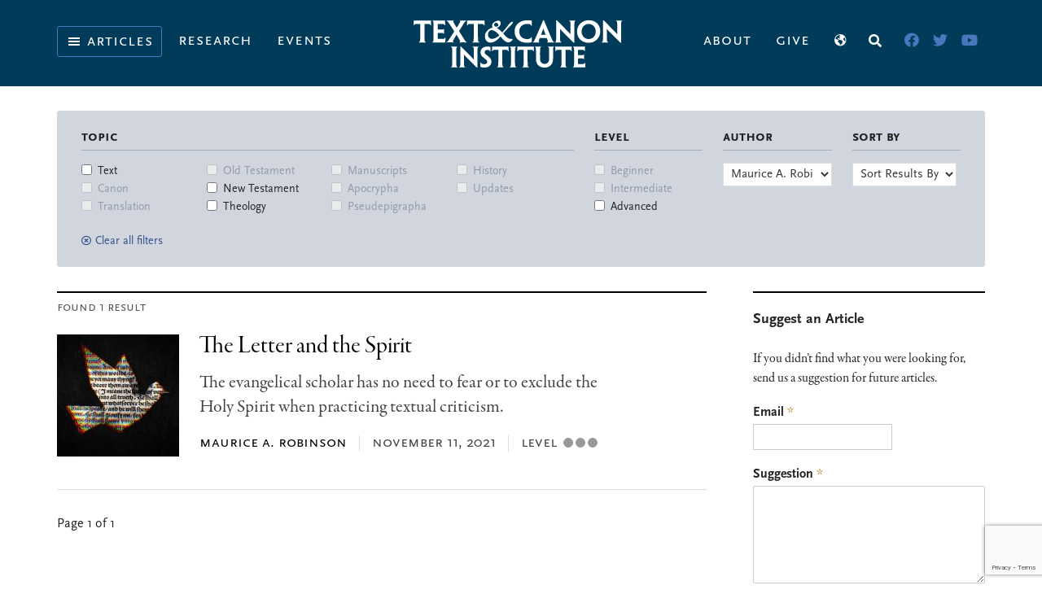

--- FILE ---
content_type: text/html; charset=UTF-8
request_url: https://textandcanon.org/articles/?authors=mrobinson
body_size: 19967
content:
<!DOCTYPE html>
<html lang="en-US">
<head >
<meta charset="UTF-8" />
<meta name="viewport" content="width=device-width, initial-scale=1" />

<!-- Author Meta Tags by Molongui Authorship, visit: https://wordpress.org/plugins/molongui-authorship/ -->
<meta name="author" content="Peter J. Gurry">
<!-- /Molongui Authorship -->

<meta name='robots' content='index, follow, max-image-preview:large, max-snippet:-1, max-video-preview:-1' />
<link rel="alternate" href="https://textandcanon.org/articles/" hreflang="en" />
<link rel="alternate" href="https://textandcanon.org/es/articulos/" hreflang="es" />
<link rel="alternate" href="https://textandcanon.org/pt/artigos/" hreflang="pt" />

	<!-- This site is optimized with the Yoast SEO plugin v21.9.1 - https://yoast.com/wordpress/plugins/seo/ -->
	<title>Articles | Text &amp; Canon Institute</title><link rel="stylesheet" id="siteground-optimizer-combined-css-ea18e815617e8371ab055f5ef37453fa" href="https://textandcanon.org/wp-content/uploads/siteground-optimizer-assets/siteground-optimizer-combined-css-ea18e815617e8371ab055f5ef37453fa.css" media="all" /> <link rel="preload" href="https://textandcanon.org/wp-content/uploads/siteground-optimizer-assets/siteground-optimizer-combined-css-ea18e815617e8371ab055f5ef37453fa.css" as="style">
	<meta name="description" content="Sort our entire collection of articles on the Bible by topic, difficulty, and author." />
	<link rel="canonical" href="https://textandcanon.org/articles/" />
	<meta property="og:locale" content="en_US" />
	<meta property="og:locale:alternate" content="es_MX" />
	<meta property="og:locale:alternate" content="pt_PT" />
	<meta property="og:type" content="article" />
	<meta property="og:title" content="Articles | Text &amp; Canon Institute" />
	<meta property="og:description" content="Sort our entire collection of articles by topic, reading level, and author." />
	<meta property="og:url" content="https://textandcanon.org/articles/" />
	<meta property="og:site_name" content="Text &amp; Canon Institute" />
	<meta property="article:modified_time" content="2023-06-30T22:10:00+00:00" />
	<meta property="og:image" content="https://textandcanon.org/wp-content/uploads/2021/11/Video-opening-banner.jpg" />
	<meta property="og:image:width" content="1200" />
	<meta property="og:image:height" content="676" />
	<meta property="og:image:type" content="image/jpeg" />
	<meta name="twitter:card" content="summary_large_image" />
	<meta name="twitter:description" content="Sort our entire collection of articles by topic, reading level, and author." />
	<meta name="twitter:image" content="https://textandcanon.org/wp-content/uploads/2021/11/Video-opening-banner.jpg" />
	<meta name="twitter:label1" content="Est. reading time" />
	<meta name="twitter:data1" content="1 minute" />
	<script type="application/ld+json" class="yoast-schema-graph">{"@context":"https://schema.org","@graph":[{"@type":"WebPage","@id":"https://textandcanon.org/articles/","url":"https://textandcanon.org/articles/","name":"Articles | Text &amp; Canon Institute","isPartOf":{"@id":"https://textandcanon.org/#website"},"primaryImageOfPage":{"@id":"https://textandcanon.org/articles/#primaryimage"},"image":{"@id":"https://textandcanon.org/articles/#primaryimage"},"thumbnailUrl":"https://textandcanon.org/wp-content/uploads/2023/04/Video-opening-banner.jpg.jpg","datePublished":"2021-09-30T20:00:53+00:00","dateModified":"2023-06-30T22:10:00+00:00","description":"Sort our entire collection of articles on the Bible by topic, difficulty, and author.","breadcrumb":{"@id":"https://textandcanon.org/articles/#breadcrumb"},"inLanguage":"en-US","potentialAction":[{"@type":"ReadAction","target":["https://textandcanon.org/articles/"]}]},{"@type":"ImageObject","inLanguage":"en-US","@id":"https://textandcanon.org/articles/#primaryimage","url":"https://textandcanon.org/wp-content/uploads/2023/04/Video-opening-banner.jpg.jpg","contentUrl":"https://textandcanon.org/wp-content/uploads/2023/04/Video-opening-banner.jpg.jpg","width":1200,"height":676},{"@type":"BreadcrumbList","@id":"https://textandcanon.org/articles/#breadcrumb","itemListElement":[{"@type":"ListItem","position":1,"name":"Home","item":"https://textandcanon.org/"},{"@type":"ListItem","position":2,"name":"Articles"}]},{"@type":"WebSite","@id":"https://textandcanon.org/#website","url":"https://textandcanon.org/","name":"Text &amp; Canon Institute","description":"Illuminating the History of the Bible","publisher":{"@id":"https://textandcanon.org/#organization"},"potentialAction":[{"@type":"SearchAction","target":{"@type":"EntryPoint","urlTemplate":"https://textandcanon.org/?s={search_term_string}"},"query-input":"required name=search_term_string"}],"inLanguage":"en-US"},{"@type":"Organization","@id":"https://textandcanon.org/#organization","name":"Text & Canon Institute","url":"https://textandcanon.org/","logo":{"@type":"ImageObject","inLanguage":"en-US","@id":"https://textandcanon.org/#/schema/logo/image/","url":"https://textandcanon.org/wp-content/uploads/2021/11/Logo.jpg","contentUrl":"https://textandcanon.org/wp-content/uploads/2021/11/Logo.jpg","width":968,"height":246,"caption":"Text & Canon Institute"},"image":{"@id":"https://textandcanon.org/#/schema/logo/image/"}}]}</script>
	<!-- / Yoast SEO plugin. -->


<link rel='dns-prefetch' href='//cdn.plyr.io' />
<link rel='dns-prefetch' href='//www.googletagmanager.com' />
<link rel='dns-prefetch' href='//stats.wp.com' />
<link rel='dns-prefetch' href='//fonts.googleapis.com' />
<link href='https://fonts.gstatic.com' crossorigin rel='preconnect' />
<link rel="alternate" type="application/rss+xml" title="Text &amp; Canon Institute &raquo; Feed" href="https://textandcanon.org/feed/" />
<link rel="alternate" type="application/rss+xml" title="Text &amp; Canon Institute &raquo; Comments Feed" href="https://textandcanon.org/comments/feed/" />
<script id="wpp-js" src="https://textandcanon.org/wp-content/plugins/wordpress-popular-posts/assets/js/wpp.js?ver=7.2.0" data-sampling="0" data-sampling-rate="100" data-api-url="https://textandcanon.org/wp-json/wordpress-popular-posts" data-post-id="441" data-token="2305d508fc" data-lang="en" data-debug="1"></script>


<style id='wp-emoji-styles-inline-css'>

	img.wp-smiley, img.emoji {
		display: inline !important;
		border: none !important;
		box-shadow: none !important;
		height: 1em !important;
		width: 1em !important;
		margin: 0 0.07em !important;
		vertical-align: -0.1em !important;
		background: none !important;
		padding: 0 !important;
	}
</style>

<style id='wp-block-library-inline-css'>
.has-text-align-justify{text-align:justify;}
</style>


<style id='classic-theme-styles-inline-css'>
/*! This file is auto-generated */
.wp-block-button__link{color:#fff;background-color:#32373c;border-radius:9999px;box-shadow:none;text-decoration:none;padding:calc(.667em + 2px) calc(1.333em + 2px);font-size:1.125em}.wp-block-file__button{background:#32373c;color:#fff;text-decoration:none}
</style>
<style id='global-styles-inline-css'>
body{--wp--preset--color--black: #000000;--wp--preset--color--cyan-bluish-gray: #abb8c3;--wp--preset--color--white: #ffffff;--wp--preset--color--pale-pink: #f78da7;--wp--preset--color--vivid-red: #cf2e2e;--wp--preset--color--luminous-vivid-orange: #ff6900;--wp--preset--color--luminous-vivid-amber: #fcb900;--wp--preset--color--light-green-cyan: #7bdcb5;--wp--preset--color--vivid-green-cyan: #00d084;--wp--preset--color--pale-cyan-blue: #8ed1fc;--wp--preset--color--vivid-cyan-blue: #0693e3;--wp--preset--color--vivid-purple: #9b51e0;--wp--preset--color--theme-primary: #0073e5;--wp--preset--color--theme-secondary: #0073e5;--wp--preset--gradient--vivid-cyan-blue-to-vivid-purple: linear-gradient(135deg,rgba(6,147,227,1) 0%,rgb(155,81,224) 100%);--wp--preset--gradient--light-green-cyan-to-vivid-green-cyan: linear-gradient(135deg,rgb(122,220,180) 0%,rgb(0,208,130) 100%);--wp--preset--gradient--luminous-vivid-amber-to-luminous-vivid-orange: linear-gradient(135deg,rgba(252,185,0,1) 0%,rgba(255,105,0,1) 100%);--wp--preset--gradient--luminous-vivid-orange-to-vivid-red: linear-gradient(135deg,rgba(255,105,0,1) 0%,rgb(207,46,46) 100%);--wp--preset--gradient--very-light-gray-to-cyan-bluish-gray: linear-gradient(135deg,rgb(238,238,238) 0%,rgb(169,184,195) 100%);--wp--preset--gradient--cool-to-warm-spectrum: linear-gradient(135deg,rgb(74,234,220) 0%,rgb(151,120,209) 20%,rgb(207,42,186) 40%,rgb(238,44,130) 60%,rgb(251,105,98) 80%,rgb(254,248,76) 100%);--wp--preset--gradient--blush-light-purple: linear-gradient(135deg,rgb(255,206,236) 0%,rgb(152,150,240) 100%);--wp--preset--gradient--blush-bordeaux: linear-gradient(135deg,rgb(254,205,165) 0%,rgb(254,45,45) 50%,rgb(107,0,62) 100%);--wp--preset--gradient--luminous-dusk: linear-gradient(135deg,rgb(255,203,112) 0%,rgb(199,81,192) 50%,rgb(65,88,208) 100%);--wp--preset--gradient--pale-ocean: linear-gradient(135deg,rgb(255,245,203) 0%,rgb(182,227,212) 50%,rgb(51,167,181) 100%);--wp--preset--gradient--electric-grass: linear-gradient(135deg,rgb(202,248,128) 0%,rgb(113,206,126) 100%);--wp--preset--gradient--midnight: linear-gradient(135deg,rgb(2,3,129) 0%,rgb(40,116,252) 100%);--wp--preset--font-size--small: 12px;--wp--preset--font-size--medium: 20px;--wp--preset--font-size--large: 20px;--wp--preset--font-size--x-large: 42px;--wp--preset--font-size--normal: 18px;--wp--preset--font-size--larger: 24px;--wp--preset--spacing--20: 0.44rem;--wp--preset--spacing--30: 0.67rem;--wp--preset--spacing--40: 1rem;--wp--preset--spacing--50: 1.5rem;--wp--preset--spacing--60: 2.25rem;--wp--preset--spacing--70: 3.38rem;--wp--preset--spacing--80: 5.06rem;--wp--preset--shadow--natural: 6px 6px 9px rgba(0, 0, 0, 0.2);--wp--preset--shadow--deep: 12px 12px 50px rgba(0, 0, 0, 0.4);--wp--preset--shadow--sharp: 6px 6px 0px rgba(0, 0, 0, 0.2);--wp--preset--shadow--outlined: 6px 6px 0px -3px rgba(255, 255, 255, 1), 6px 6px rgba(0, 0, 0, 1);--wp--preset--shadow--crisp: 6px 6px 0px rgba(0, 0, 0, 1);}:where(.is-layout-flex){gap: 0.5em;}:where(.is-layout-grid){gap: 0.5em;}body .is-layout-flow > .alignleft{float: left;margin-inline-start: 0;margin-inline-end: 2em;}body .is-layout-flow > .alignright{float: right;margin-inline-start: 2em;margin-inline-end: 0;}body .is-layout-flow > .aligncenter{margin-left: auto !important;margin-right: auto !important;}body .is-layout-constrained > .alignleft{float: left;margin-inline-start: 0;margin-inline-end: 2em;}body .is-layout-constrained > .alignright{float: right;margin-inline-start: 2em;margin-inline-end: 0;}body .is-layout-constrained > .aligncenter{margin-left: auto !important;margin-right: auto !important;}body .is-layout-constrained > :where(:not(.alignleft):not(.alignright):not(.alignfull)){max-width: var(--wp--style--global--content-size);margin-left: auto !important;margin-right: auto !important;}body .is-layout-constrained > .alignwide{max-width: var(--wp--style--global--wide-size);}body .is-layout-flex{display: flex;}body .is-layout-flex{flex-wrap: wrap;align-items: center;}body .is-layout-flex > *{margin: 0;}body .is-layout-grid{display: grid;}body .is-layout-grid > *{margin: 0;}:where(.wp-block-columns.is-layout-flex){gap: 2em;}:where(.wp-block-columns.is-layout-grid){gap: 2em;}:where(.wp-block-post-template.is-layout-flex){gap: 1.25em;}:where(.wp-block-post-template.is-layout-grid){gap: 1.25em;}.has-black-color{color: var(--wp--preset--color--black) !important;}.has-cyan-bluish-gray-color{color: var(--wp--preset--color--cyan-bluish-gray) !important;}.has-white-color{color: var(--wp--preset--color--white) !important;}.has-pale-pink-color{color: var(--wp--preset--color--pale-pink) !important;}.has-vivid-red-color{color: var(--wp--preset--color--vivid-red) !important;}.has-luminous-vivid-orange-color{color: var(--wp--preset--color--luminous-vivid-orange) !important;}.has-luminous-vivid-amber-color{color: var(--wp--preset--color--luminous-vivid-amber) !important;}.has-light-green-cyan-color{color: var(--wp--preset--color--light-green-cyan) !important;}.has-vivid-green-cyan-color{color: var(--wp--preset--color--vivid-green-cyan) !important;}.has-pale-cyan-blue-color{color: var(--wp--preset--color--pale-cyan-blue) !important;}.has-vivid-cyan-blue-color{color: var(--wp--preset--color--vivid-cyan-blue) !important;}.has-vivid-purple-color{color: var(--wp--preset--color--vivid-purple) !important;}.has-black-background-color{background-color: var(--wp--preset--color--black) !important;}.has-cyan-bluish-gray-background-color{background-color: var(--wp--preset--color--cyan-bluish-gray) !important;}.has-white-background-color{background-color: var(--wp--preset--color--white) !important;}.has-pale-pink-background-color{background-color: var(--wp--preset--color--pale-pink) !important;}.has-vivid-red-background-color{background-color: var(--wp--preset--color--vivid-red) !important;}.has-luminous-vivid-orange-background-color{background-color: var(--wp--preset--color--luminous-vivid-orange) !important;}.has-luminous-vivid-amber-background-color{background-color: var(--wp--preset--color--luminous-vivid-amber) !important;}.has-light-green-cyan-background-color{background-color: var(--wp--preset--color--light-green-cyan) !important;}.has-vivid-green-cyan-background-color{background-color: var(--wp--preset--color--vivid-green-cyan) !important;}.has-pale-cyan-blue-background-color{background-color: var(--wp--preset--color--pale-cyan-blue) !important;}.has-vivid-cyan-blue-background-color{background-color: var(--wp--preset--color--vivid-cyan-blue) !important;}.has-vivid-purple-background-color{background-color: var(--wp--preset--color--vivid-purple) !important;}.has-black-border-color{border-color: var(--wp--preset--color--black) !important;}.has-cyan-bluish-gray-border-color{border-color: var(--wp--preset--color--cyan-bluish-gray) !important;}.has-white-border-color{border-color: var(--wp--preset--color--white) !important;}.has-pale-pink-border-color{border-color: var(--wp--preset--color--pale-pink) !important;}.has-vivid-red-border-color{border-color: var(--wp--preset--color--vivid-red) !important;}.has-luminous-vivid-orange-border-color{border-color: var(--wp--preset--color--luminous-vivid-orange) !important;}.has-luminous-vivid-amber-border-color{border-color: var(--wp--preset--color--luminous-vivid-amber) !important;}.has-light-green-cyan-border-color{border-color: var(--wp--preset--color--light-green-cyan) !important;}.has-vivid-green-cyan-border-color{border-color: var(--wp--preset--color--vivid-green-cyan) !important;}.has-pale-cyan-blue-border-color{border-color: var(--wp--preset--color--pale-cyan-blue) !important;}.has-vivid-cyan-blue-border-color{border-color: var(--wp--preset--color--vivid-cyan-blue) !important;}.has-vivid-purple-border-color{border-color: var(--wp--preset--color--vivid-purple) !important;}.has-vivid-cyan-blue-to-vivid-purple-gradient-background{background: var(--wp--preset--gradient--vivid-cyan-blue-to-vivid-purple) !important;}.has-light-green-cyan-to-vivid-green-cyan-gradient-background{background: var(--wp--preset--gradient--light-green-cyan-to-vivid-green-cyan) !important;}.has-luminous-vivid-amber-to-luminous-vivid-orange-gradient-background{background: var(--wp--preset--gradient--luminous-vivid-amber-to-luminous-vivid-orange) !important;}.has-luminous-vivid-orange-to-vivid-red-gradient-background{background: var(--wp--preset--gradient--luminous-vivid-orange-to-vivid-red) !important;}.has-very-light-gray-to-cyan-bluish-gray-gradient-background{background: var(--wp--preset--gradient--very-light-gray-to-cyan-bluish-gray) !important;}.has-cool-to-warm-spectrum-gradient-background{background: var(--wp--preset--gradient--cool-to-warm-spectrum) !important;}.has-blush-light-purple-gradient-background{background: var(--wp--preset--gradient--blush-light-purple) !important;}.has-blush-bordeaux-gradient-background{background: var(--wp--preset--gradient--blush-bordeaux) !important;}.has-luminous-dusk-gradient-background{background: var(--wp--preset--gradient--luminous-dusk) !important;}.has-pale-ocean-gradient-background{background: var(--wp--preset--gradient--pale-ocean) !important;}.has-electric-grass-gradient-background{background: var(--wp--preset--gradient--electric-grass) !important;}.has-midnight-gradient-background{background: var(--wp--preset--gradient--midnight) !important;}.has-small-font-size{font-size: var(--wp--preset--font-size--small) !important;}.has-medium-font-size{font-size: var(--wp--preset--font-size--medium) !important;}.has-large-font-size{font-size: var(--wp--preset--font-size--large) !important;}.has-x-large-font-size{font-size: var(--wp--preset--font-size--x-large) !important;}
.wp-block-navigation a:where(:not(.wp-element-button)){color: inherit;}
:where(.wp-block-post-template.is-layout-flex){gap: 1.25em;}:where(.wp-block-post-template.is-layout-grid){gap: 1.25em;}
:where(.wp-block-columns.is-layout-flex){gap: 2em;}:where(.wp-block-columns.is-layout-grid){gap: 2em;}
.wp-block-pullquote{font-size: 1.5em;line-height: 1.6;}
</style>








<link rel='stylesheet' id='tci-fonts-css' href='https://fonts.googleapis.com/css?family=Source+Sans+Pro:400,400i,600,700&#038;display=swap' media='all' />

<style id='tci-gutenberg-inline-css'>
.gb-block-post-grid .gb-post-grid-items h2 a:hover {
	color: #0073e5;
}

.site-container .wp-block-button .wp-block-button__link {
	background-color: #0073e5;
}

.wp-block-button .wp-block-button__link:not(.has-background),
.wp-block-button .wp-block-button__link:not(.has-background):focus,
.wp-block-button .wp-block-button__link:not(.has-background):hover {
	color: #ffffff;
}

.site-container .wp-block-button.is-style-outline .wp-block-button__link {
	color: #0073e5;
}

.site-container .wp-block-button.is-style-outline .wp-block-button__link:focus,
.site-container .wp-block-button.is-style-outline .wp-block-button__link:hover {
	color: #2396ff;
}		.site-container .has-small-font-size {
			font-size: 12px;
		}		.site-container .has-normal-font-size {
			font-size: 18px;
		}		.site-container .has-large-font-size {
			font-size: 20px;
		}		.site-container .has-larger-font-size {
			font-size: 24px;
		}		.site-container .has-theme-primary-color,
		.site-container .wp-block-button .wp-block-button__link.has-theme-primary-color,
		.site-container .wp-block-button.is-style-outline .wp-block-button__link.has-theme-primary-color {
			color: #0073e5;
		}

		.site-container .has-theme-primary-background-color,
		.site-container .wp-block-button .wp-block-button__link.has-theme-primary-background-color,
		.site-container .wp-block-pullquote.is-style-solid-color.has-theme-primary-background-color {
			background-color: #0073e5;
		}		.site-container .has-theme-secondary-color,
		.site-container .wp-block-button .wp-block-button__link.has-theme-secondary-color,
		.site-container .wp-block-button.is-style-outline .wp-block-button__link.has-theme-secondary-color {
			color: #0073e5;
		}

		.site-container .has-theme-secondary-background-color,
		.site-container .wp-block-button .wp-block-button__link.has-theme-secondary-background-color,
		.site-container .wp-block-pullquote.is-style-solid-color.has-theme-secondary-background-color {
			background-color: #0073e5;
		}
</style>




<link rel='stylesheet' id='plyr-css-css' href='https://cdn.plyr.io/3.4.6/plyr.css?ver=1' media='all' />


<link rel='stylesheet' id='open-sans-css' href='https://fonts.googleapis.com/css?family=Open+Sans%3A300italic%2C400italic%2C600italic%2C300%2C400%2C600&#038;subset=latin%2Clatin-ext&#038;display=fallback&#038;ver=6.4.3' media='all' />

<script src="https://textandcanon.org/wp-includes/js/jquery/jquery.min.js?ver=3.7.1" id="jquery-core-js"></script>


<script id="postgrid-style-js-extra">
var postgrid_ajax_load = {"ajax_url":"https:\/\/textandcanon.org\/wp-admin\/admin-ajax.php","redirecturl":"https:\/\/textandcanon.org\/"};
</script>

<script id="search-filter-plugin-build-js-extra">
var SF_LDATA = {"ajax_url":"https:\/\/textandcanon.org\/wp-admin\/admin-ajax.php","home_url":"https:\/\/textandcanon.org\/","extensions":[]};
</script>





<!-- Google Analytics snippet added by Site Kit -->
<script defer src="https://www.googletagmanager.com/gtag/js?id=G-SYFE1S0W83" id="google_gtagjs-js" async></script>
<script defer id="google_gtagjs-js-after">
window.dataLayer = window.dataLayer || [];function gtag(){dataLayer.push(arguments);}
gtag('set', 'linker', {"domains":["textandcanon.org"]} );
gtag("js", new Date());
gtag("set", "developer_id.dZTNiMT", true);
gtag("config", "G-SYFE1S0W83");
</script>

<!-- End Google Analytics snippet added by Site Kit -->
<link rel="https://api.w.org/" href="https://textandcanon.org/wp-json/" /><link rel="alternate" type="application/json" href="https://textandcanon.org/wp-json/wp/v2/pages/441" /><link rel="EditURI" type="application/rsd+xml" title="RSD" href="https://textandcanon.org/xmlrpc.php?rsd" />
<meta name="generator" content="WordPress 6.4.3" />
<link rel='shortlink' href='https://textandcanon.org/?p=441' />
<link rel="alternate" type="application/json+oembed" href="https://textandcanon.org/wp-json/oembed/1.0/embed?url=https%3A%2F%2Ftextandcanon.org%2Farticles%2F" />
<link rel="alternate" type="text/xml+oembed" href="https://textandcanon.org/wp-json/oembed/1.0/embed?url=https%3A%2F%2Ftextandcanon.org%2Farticles%2F&#038;format=xml" />
<meta name="generator" content="Site Kit by Google 1.119.0" /><link rel="stylesheet" href="https://use.typekit.net/cza0aga.css">
<style>.wp-megamenu-wrap &gt; ul.wp-megamenu &gt; li.wpmm_mega_menu &gt; .wpmm-strees-row-container 
                        &gt; ul.wp-megamenu-sub-menu { width: 100% !important;}.wp-megamenu &gt; li.wp-megamenu-item-436.wpmm-item-fixed-width  &gt; ul.wp-megamenu-sub-menu { width: 100% !important;}.wpmm-nav-wrap ul.wp-megamenu&gt;li ul.wp-megamenu-sub-menu #wp-megamenu-item-436&gt;a { }.wpmm-nav-wrap .wp-megamenu&gt;li&gt;ul.wp-megamenu-sub-menu li#wp-megamenu-item-436&gt;a { }li#wp-megamenu-item-436&gt; ul ul ul&gt; li { width: 100%; display: inline-block;} li#wp-megamenu-item-436 a { }#wp-megamenu-item-436&gt; .wp-megamenu-sub-menu { }.wp-megamenu-wrap &gt; ul.wp-megamenu &gt; li.wpmm_mega_menu &gt; .wpmm-strees-row-container 
                        &gt; ul.wp-megamenu-sub-menu { width: 100% !important;}.wp-megamenu &gt; li.wp-megamenu-item-437.wpmm-item-fixed-width  &gt; ul.wp-megamenu-sub-menu { width: 100% !important;}.wpmm-nav-wrap ul.wp-megamenu&gt;li ul.wp-megamenu-sub-menu #wp-megamenu-item-437&gt;a { }.wpmm-nav-wrap .wp-megamenu&gt;li&gt;ul.wp-megamenu-sub-menu li#wp-megamenu-item-437&gt;a { }li#wp-megamenu-item-437&gt; ul ul ul&gt; li { width: 100%; display: inline-block;} li#wp-megamenu-item-437 a { }#wp-megamenu-item-437&gt; .wp-megamenu-sub-menu { }.wp-megamenu-wrap &gt; ul.wp-megamenu &gt; li.wpmm_mega_menu &gt; .wpmm-strees-row-container 
                        &gt; ul.wp-megamenu-sub-menu { width: 100% !important;}.wp-megamenu &gt; li.wp-megamenu-item-439.wpmm-item-fixed-width  &gt; ul.wp-megamenu-sub-menu { width: 100% !important;}.wpmm-nav-wrap ul.wp-megamenu&gt;li ul.wp-megamenu-sub-menu #wp-megamenu-item-439&gt;a { }.wpmm-nav-wrap .wp-megamenu&gt;li&gt;ul.wp-megamenu-sub-menu li#wp-megamenu-item-439&gt;a { }li#wp-megamenu-item-439&gt; ul ul ul&gt; li { width: 100%; display: inline-block;} li#wp-megamenu-item-439 a { }#wp-megamenu-item-439&gt; .wp-megamenu-sub-menu { }.wp-megamenu-wrap &gt; ul.wp-megamenu &gt; li.wpmm_mega_menu &gt; .wpmm-strees-row-container 
                        &gt; ul.wp-megamenu-sub-menu { width: 100% !important;}.wp-megamenu &gt; li.wp-megamenu-item-438.wpmm-item-fixed-width  &gt; ul.wp-megamenu-sub-menu { width: 100% !important;}.wpmm-nav-wrap ul.wp-megamenu&gt;li ul.wp-megamenu-sub-menu #wp-megamenu-item-438&gt;a { }.wpmm-nav-wrap .wp-megamenu&gt;li&gt;ul.wp-megamenu-sub-menu li#wp-megamenu-item-438&gt;a { }li#wp-megamenu-item-438&gt; ul ul ul&gt; li { width: 100%; display: inline-block;} li#wp-megamenu-item-438 a { }#wp-megamenu-item-438&gt; .wp-megamenu-sub-menu { }.wp-megamenu-wrap &gt; ul.wp-megamenu &gt; li.wpmm_mega_menu &gt; .wpmm-strees-row-container 
                        &gt; ul.wp-megamenu-sub-menu { width: 100% !important;}.wp-megamenu &gt; li.wp-megamenu-item-440.wpmm-item-fixed-width  &gt; ul.wp-megamenu-sub-menu { width: 100% !important;}.wpmm-nav-wrap ul.wp-megamenu&gt;li ul.wp-megamenu-sub-menu #wp-megamenu-item-440&gt;a { }.wpmm-nav-wrap .wp-megamenu&gt;li&gt;ul.wp-megamenu-sub-menu li#wp-megamenu-item-440&gt;a { }li#wp-megamenu-item-440&gt; ul ul ul&gt; li { width: 100%; display: inline-block;} li#wp-megamenu-item-440 a { }#wp-megamenu-item-440&gt; .wp-megamenu-sub-menu { }.wp-megamenu-wrap &gt; ul.wp-megamenu &gt; li.wpmm_mega_menu &gt; .wpmm-strees-row-container 
                        &gt; ul.wp-megamenu-sub-menu { width: 100% !important;}.wp-megamenu &gt; li.wp-megamenu-item-162.wpmm-item-fixed-width  &gt; ul.wp-megamenu-sub-menu { width: 100% !important;}.wpmm-nav-wrap ul.wp-megamenu&gt;li ul.wp-megamenu-sub-menu #wp-megamenu-item-162&gt;a { }.wpmm-nav-wrap .wp-megamenu&gt;li&gt;ul.wp-megamenu-sub-menu li#wp-megamenu-item-162&gt;a { }li#wp-megamenu-item-162&gt; ul ul ul&gt; li { width: 100%; display: inline-block;} li#wp-megamenu-item-162 a { }#wp-megamenu-item-162&gt; .wp-megamenu-sub-menu { }.wp-megamenu-wrap &gt; ul.wp-megamenu &gt; li.wpmm_mega_menu &gt; .wpmm-strees-row-container 
                        &gt; ul.wp-megamenu-sub-menu { width: 100% !important;}.wp-megamenu &gt; li.wp-megamenu-item-18.wpmm-item-fixed-width  &gt; ul.wp-megamenu-sub-menu { width: 100% !important;}.wp-megamenu-wrap .wpmm-nav-wrap &gt; ul.wp-megamenu li.wpmm_dropdown_menu ul.wp-megamenu-sub-menu li.menu-item-has-children.wp-megamenu-item-18.wpmm-submenu-right &gt; ul.wp-megamenu-sub-menu {left: 100%;}.wpmm-nav-wrap ul.wp-megamenu&gt;li ul.wp-megamenu-sub-menu #wp-megamenu-item-18&gt;a { text-align: left !important;}.wpmm-nav-wrap .wp-megamenu&gt;li&gt;ul.wp-megamenu-sub-menu li#wp-megamenu-item-18&gt;a { }li#wp-megamenu-item-18&gt; ul ul ul&gt; li { margin-left: px !important;width: 100%; display: inline-block;} li#wp-megamenu-item-18 a { padding-left: px !important;}#wp-megamenu-item-18&gt; .wp-megamenu-sub-menu { padding-left: px !important;}.wp-megamenu-wrap &gt; ul.wp-megamenu &gt; li.wpmm_mega_menu &gt; .wpmm-strees-row-container 
                        &gt; ul.wp-megamenu-sub-menu { width: 100% !important;}.wp-megamenu &gt; li.wp-megamenu-item-451.wpmm-item-fixed-width  &gt; ul.wp-megamenu-sub-menu { width: 100% !important;}.wp-megamenu-wrap .wpmm-nav-wrap &gt; ul.wp-megamenu li.wpmm_dropdown_menu ul.wp-megamenu-sub-menu li.menu-item-has-children.wp-megamenu-item-451.wpmm-submenu-right &gt; ul.wp-megamenu-sub-menu {left: 100%;}.wpmm-nav-wrap ul.wp-megamenu&gt;li ul.wp-megamenu-sub-menu #wp-megamenu-item-451&gt;a { text-align: left !important;}.wpmm-nav-wrap .wp-megamenu&gt;li&gt;ul.wp-megamenu-sub-menu li#wp-megamenu-item-451&gt;a { }li#wp-megamenu-item-451&gt; ul ul ul&gt; li { margin-left: px !important;width: 100%; display: inline-block;} li#wp-megamenu-item-451 a { padding-left: px !important;}#wp-megamenu-item-451&gt; .wp-megamenu-sub-menu { padding-left: px !important;}.wp-megamenu-wrap &gt; ul.wp-megamenu &gt; li.wpmm_mega_menu &gt; .wpmm-strees-row-container 
                        &gt; ul.wp-megamenu-sub-menu { width: 100% !important;}.wp-megamenu &gt; li.wp-megamenu-item-496.wpmm-item-fixed-width  &gt; ul.wp-megamenu-sub-menu { width: 100% !important;}.wpmm-nav-wrap ul.wp-megamenu&gt;li ul.wp-megamenu-sub-menu #wp-megamenu-item-496&gt;a { }.wpmm-nav-wrap .wp-megamenu&gt;li&gt;ul.wp-megamenu-sub-menu li#wp-megamenu-item-496&gt;a { }li#wp-megamenu-item-496&gt; ul ul ul&gt; li { width: 100%; display: inline-block;} li#wp-megamenu-item-496 a { }#wp-megamenu-item-496&gt; .wp-megamenu-sub-menu { }.wp-megamenu-wrap &gt; ul.wp-megamenu &gt; li.wpmm_mega_menu &gt; .wpmm-strees-row-container 
                        &gt; ul.wp-megamenu-sub-menu { width: 100% !important;}.wp-megamenu &gt; li.wp-megamenu-item-495.wpmm-item-fixed-width  &gt; ul.wp-megamenu-sub-menu { width: 100% !important;}.wpmm-nav-wrap ul.wp-megamenu&gt;li ul.wp-megamenu-sub-menu #wp-megamenu-item-495&gt;a { }.wpmm-nav-wrap .wp-megamenu&gt;li&gt;ul.wp-megamenu-sub-menu li#wp-megamenu-item-495&gt;a { }li#wp-megamenu-item-495&gt; ul ul ul&gt; li { width: 100%; display: inline-block;} li#wp-megamenu-item-495 a { }#wp-megamenu-item-495&gt; .wp-megamenu-sub-menu { }.wp-megamenu-wrap &gt; ul.wp-megamenu &gt; li.wpmm_mega_menu &gt; .wpmm-strees-row-container 
                        &gt; ul.wp-megamenu-sub-menu { width: 100% !important;}.wp-megamenu &gt; li.wp-megamenu-item-644.wpmm-item-fixed-width  &gt; ul.wp-megamenu-sub-menu { width: 100% !important;}.wpmm-nav-wrap ul.wp-megamenu&gt;li ul.wp-megamenu-sub-menu #wp-megamenu-item-644&gt;a { }.wpmm-nav-wrap .wp-megamenu&gt;li&gt;ul.wp-megamenu-sub-menu li#wp-megamenu-item-644&gt;a { }li#wp-megamenu-item-644&gt; ul ul ul&gt; li { width: 100%; display: inline-block;} li#wp-megamenu-item-644 a { }#wp-megamenu-item-644&gt; .wp-megamenu-sub-menu { }.wp-megamenu-wrap &gt; ul.wp-megamenu &gt; li.wpmm_mega_menu &gt; .wpmm-strees-row-container 
                        &gt; ul.wp-megamenu-sub-menu { width: 100% !important;}.wp-megamenu &gt; li.wp-megamenu-item-642.wpmm-item-fixed-width  &gt; ul.wp-megamenu-sub-menu { width: 100% !important;}.wpmm-nav-wrap ul.wp-megamenu&gt;li ul.wp-megamenu-sub-menu #wp-megamenu-item-642&gt;a { }.wpmm-nav-wrap .wp-megamenu&gt;li&gt;ul.wp-megamenu-sub-menu li#wp-megamenu-item-642&gt;a { }li#wp-megamenu-item-642&gt; ul ul ul&gt; li { width: 100%; display: inline-block;} li#wp-megamenu-item-642 a { }#wp-megamenu-item-642&gt; .wp-megamenu-sub-menu { }.wp-megamenu-wrap &gt; ul.wp-megamenu &gt; li.wpmm_mega_menu &gt; .wpmm-strees-row-container 
                        &gt; ul.wp-megamenu-sub-menu { width: 100% !important;}.wp-megamenu &gt; li.wp-megamenu-item-645.wpmm-item-fixed-width  &gt; ul.wp-megamenu-sub-menu { width: 100% !important;}.wpmm-nav-wrap ul.wp-megamenu&gt;li ul.wp-megamenu-sub-menu #wp-megamenu-item-645&gt;a { }.wpmm-nav-wrap .wp-megamenu&gt;li&gt;ul.wp-megamenu-sub-menu li#wp-megamenu-item-645&gt;a { }li#wp-megamenu-item-645&gt; ul ul ul&gt; li { width: 100%; display: inline-block;} li#wp-megamenu-item-645 a { }#wp-megamenu-item-645&gt; .wp-megamenu-sub-menu { }.wp-megamenu-wrap &gt; ul.wp-megamenu &gt; li.wpmm_mega_menu &gt; .wpmm-strees-row-container 
                        &gt; ul.wp-megamenu-sub-menu { width: 100% !important;}.wp-megamenu &gt; li.wp-megamenu-item-643.wpmm-item-fixed-width  &gt; ul.wp-megamenu-sub-menu { width: 100% !important;}.wpmm-nav-wrap ul.wp-megamenu&gt;li ul.wp-megamenu-sub-menu #wp-megamenu-item-643&gt;a { }.wpmm-nav-wrap .wp-megamenu&gt;li&gt;ul.wp-megamenu-sub-menu li#wp-megamenu-item-643&gt;a { }li#wp-megamenu-item-643&gt; ul ul ul&gt; li { width: 100%; display: inline-block;} li#wp-megamenu-item-643 a { }#wp-megamenu-item-643&gt; .wp-megamenu-sub-menu { }.wp-megamenu-wrap &gt; ul.wp-megamenu &gt; li.wpmm_mega_menu &gt; .wpmm-strees-row-container 
                        &gt; ul.wp-megamenu-sub-menu { width: 100% !important;}.wp-megamenu &gt; li.wp-megamenu-item-641.wpmm-item-fixed-width  &gt; ul.wp-megamenu-sub-menu { width: 100% !important;}.wpmm-nav-wrap ul.wp-megamenu&gt;li ul.wp-megamenu-sub-menu #wp-megamenu-item-641&gt;a { }.wpmm-nav-wrap .wp-megamenu&gt;li&gt;ul.wp-megamenu-sub-menu li#wp-megamenu-item-641&gt;a { }li#wp-megamenu-item-641&gt; ul ul ul&gt; li { width: 100%; display: inline-block;} li#wp-megamenu-item-641 a { }#wp-megamenu-item-641&gt; .wp-megamenu-sub-menu { }.wp-megamenu-wrap &gt; ul.wp-megamenu &gt; li.wpmm_mega_menu &gt; .wpmm-strees-row-container 
                        &gt; ul.wp-megamenu-sub-menu { width: 100% !important;}.wp-megamenu &gt; li.wp-megamenu-item-646.wpmm-item-fixed-width  &gt; ul.wp-megamenu-sub-menu { width: 100% !important;}.wpmm-nav-wrap ul.wp-megamenu&gt;li ul.wp-megamenu-sub-menu #wp-megamenu-item-646&gt;a { }.wpmm-nav-wrap .wp-megamenu&gt;li&gt;ul.wp-megamenu-sub-menu li#wp-megamenu-item-646&gt;a { }li#wp-megamenu-item-646&gt; ul ul ul&gt; li { width: 100%; display: inline-block;} li#wp-megamenu-item-646 a { }#wp-megamenu-item-646&gt; .wp-megamenu-sub-menu { }.wp-megamenu-wrap &gt; ul.wp-megamenu &gt; li.wpmm_mega_menu &gt; .wpmm-strees-row-container 
                        &gt; ul.wp-megamenu-sub-menu { width: 100% !important;}.wp-megamenu &gt; li.wp-megamenu-item-1302.wpmm-item-fixed-width  &gt; ul.wp-megamenu-sub-menu { width: 100% !important;}.wpmm-nav-wrap ul.wp-megamenu&gt;li ul.wp-megamenu-sub-menu #wp-megamenu-item-1302&gt;a { }.wpmm-nav-wrap .wp-megamenu&gt;li&gt;ul.wp-megamenu-sub-menu li#wp-megamenu-item-1302&gt;a { }li#wp-megamenu-item-1302&gt; ul ul ul&gt; li { width: 100%; display: inline-block;} li#wp-megamenu-item-1302 a { }#wp-megamenu-item-1302&gt; .wp-megamenu-sub-menu { }.wp-megamenu-wrap &gt; ul.wp-megamenu &gt; li.wpmm_mega_menu &gt; .wpmm-strees-row-container 
                        &gt; ul.wp-megamenu-sub-menu { width: 100% !important;}.wp-megamenu &gt; li.wp-megamenu-item-1303.wpmm-item-fixed-width  &gt; ul.wp-megamenu-sub-menu { width: 100% !important;}.wpmm-nav-wrap ul.wp-megamenu&gt;li ul.wp-megamenu-sub-menu #wp-megamenu-item-1303&gt;a { }.wpmm-nav-wrap .wp-megamenu&gt;li&gt;ul.wp-megamenu-sub-menu li#wp-megamenu-item-1303&gt;a { }li#wp-megamenu-item-1303&gt; ul ul ul&gt; li { width: 100%; display: inline-block;} li#wp-megamenu-item-1303 a { }#wp-megamenu-item-1303&gt; .wp-megamenu-sub-menu { }.wp-megamenu-wrap &gt; ul.wp-megamenu &gt; li.wpmm_mega_menu &gt; .wpmm-strees-row-container 
                        &gt; ul.wp-megamenu-sub-menu { width: 100% !important;}.wp-megamenu &gt; li.wp-megamenu-item-1304.wpmm-item-fixed-width  &gt; ul.wp-megamenu-sub-menu { width: 100% !important;}.wpmm-nav-wrap ul.wp-megamenu&gt;li ul.wp-megamenu-sub-menu #wp-megamenu-item-1304&gt;a { }.wpmm-nav-wrap .wp-megamenu&gt;li&gt;ul.wp-megamenu-sub-menu li#wp-megamenu-item-1304&gt;a { }li#wp-megamenu-item-1304&gt; ul ul ul&gt; li { width: 100%; display: inline-block;} li#wp-megamenu-item-1304 a { }#wp-megamenu-item-1304&gt; .wp-megamenu-sub-menu { }.wp-megamenu-wrap &gt; ul.wp-megamenu &gt; li.wpmm_mega_menu &gt; .wpmm-strees-row-container 
                        &gt; ul.wp-megamenu-sub-menu { width: 100% !important;}.wp-megamenu &gt; li.wp-megamenu-item-1324.wpmm-item-fixed-width  &gt; ul.wp-megamenu-sub-menu { width: 100% !important;}.wp-megamenu-wrap .wpmm-nav-wrap &gt; ul.wp-megamenu li.wpmm_dropdown_menu ul.wp-megamenu-sub-menu li.menu-item-has-children.wp-megamenu-item-1324.wpmm-submenu-right &gt; ul.wp-megamenu-sub-menu {left: 100%;}.wpmm-nav-wrap ul.wp-megamenu&gt;li ul.wp-megamenu-sub-menu #wp-megamenu-item-1324&gt;a { text-align: left !important;}.wpmm-nav-wrap .wp-megamenu&gt;li&gt;ul.wp-megamenu-sub-menu li#wp-megamenu-item-1324&gt;a { }li#wp-megamenu-item-1324&gt; ul ul ul&gt; li { margin-left: px !important;width: 100%; display: inline-block;} li#wp-megamenu-item-1324 a { padding-left: px !important;}#wp-megamenu-item-1324&gt; .wp-megamenu-sub-menu { padding-left: px !important;}.wp-megamenu-wrap &gt; ul.wp-megamenu &gt; li.wpmm_mega_menu &gt; .wpmm-strees-row-container 
                        &gt; ul.wp-megamenu-sub-menu { width: 100% !important;}.wp-megamenu &gt; li.wp-megamenu-item-1326.wpmm-item-fixed-width  &gt; ul.wp-megamenu-sub-menu { width: 100% !important;}.wpmm-nav-wrap ul.wp-megamenu&gt;li ul.wp-megamenu-sub-menu #wp-megamenu-item-1326&gt;a { }.wpmm-nav-wrap .wp-megamenu&gt;li&gt;ul.wp-megamenu-sub-menu li#wp-megamenu-item-1326&gt;a { }li#wp-megamenu-item-1326&gt; ul ul ul&gt; li { width: 100%; display: inline-block;} li#wp-megamenu-item-1326 a { }#wp-megamenu-item-1326&gt; .wp-megamenu-sub-menu { }.wp-megamenu-wrap &gt; ul.wp-megamenu &gt; li.wpmm_mega_menu &gt; .wpmm-strees-row-container 
                        &gt; ul.wp-megamenu-sub-menu { width: 100% !important;}.wp-megamenu &gt; li.wp-megamenu-item-1325.wpmm-item-fixed-width  &gt; ul.wp-megamenu-sub-menu { width: 100% !important;}.wpmm-nav-wrap ul.wp-megamenu&gt;li ul.wp-megamenu-sub-menu #wp-megamenu-item-1325&gt;a { }.wpmm-nav-wrap .wp-megamenu&gt;li&gt;ul.wp-megamenu-sub-menu li#wp-megamenu-item-1325&gt;a { }li#wp-megamenu-item-1325&gt; ul ul ul&gt; li { width: 100%; display: inline-block;} li#wp-megamenu-item-1325 a { }#wp-megamenu-item-1325&gt; .wp-megamenu-sub-menu { }.wp-megamenu-wrap &gt; ul.wp-megamenu &gt; li.wpmm_mega_menu &gt; .wpmm-strees-row-container 
                        &gt; ul.wp-megamenu-sub-menu { width: 100% !important;}.wp-megamenu &gt; li.wp-megamenu-item-1327.wpmm-item-fixed-width  &gt; ul.wp-megamenu-sub-menu { width: 100% !important;}.wpmm-nav-wrap ul.wp-megamenu&gt;li ul.wp-megamenu-sub-menu #wp-megamenu-item-1327&gt;a { }.wpmm-nav-wrap .wp-megamenu&gt;li&gt;ul.wp-megamenu-sub-menu li#wp-megamenu-item-1327&gt;a { }li#wp-megamenu-item-1327&gt; ul ul ul&gt; li { width: 100%; display: inline-block;} li#wp-megamenu-item-1327 a { }#wp-megamenu-item-1327&gt; .wp-megamenu-sub-menu { }.wp-megamenu-wrap &gt; ul.wp-megamenu &gt; li.wpmm_mega_menu &gt; .wpmm-strees-row-container 
                        &gt; ul.wp-megamenu-sub-menu { width: 100% !important;}.wp-megamenu &gt; li.wp-megamenu-item-1658.wpmm-item-fixed-width  &gt; ul.wp-megamenu-sub-menu { width: 100% !important;}.wpmm-nav-wrap ul.wp-megamenu&gt;li ul.wp-megamenu-sub-menu #wp-megamenu-item-1658&gt;a { }.wpmm-nav-wrap .wp-megamenu&gt;li&gt;ul.wp-megamenu-sub-menu li#wp-megamenu-item-1658&gt;a { }li#wp-megamenu-item-1658&gt; ul ul ul&gt; li { width: 100%; display: inline-block;} li#wp-megamenu-item-1658 a { }#wp-megamenu-item-1658&gt; .wp-megamenu-sub-menu { }.wp-megamenu-wrap &gt; ul.wp-megamenu &gt; li.wpmm_mega_menu &gt; .wpmm-strees-row-container 
                        &gt; ul.wp-megamenu-sub-menu { width: 100% !important;}.wp-megamenu &gt; li.wp-megamenu-item-1659.wpmm-item-fixed-width  &gt; ul.wp-megamenu-sub-menu { width: 100% !important;}.wpmm-nav-wrap ul.wp-megamenu&gt;li ul.wp-megamenu-sub-menu #wp-megamenu-item-1659&gt;a { }.wpmm-nav-wrap .wp-megamenu&gt;li&gt;ul.wp-megamenu-sub-menu li#wp-megamenu-item-1659&gt;a { }li#wp-megamenu-item-1659&gt; ul ul ul&gt; li { width: 100%; display: inline-block;} li#wp-megamenu-item-1659 a { }#wp-megamenu-item-1659&gt; .wp-megamenu-sub-menu { }.wp-megamenu-wrap &gt; ul.wp-megamenu &gt; li.wpmm_mega_menu &gt; .wpmm-strees-row-container 
                        &gt; ul.wp-megamenu-sub-menu { width: 100% !important;}.wp-megamenu &gt; li.wp-megamenu-item-1660.wpmm-item-fixed-width  &gt; ul.wp-megamenu-sub-menu { width: 100% !important;}.wpmm-nav-wrap ul.wp-megamenu&gt;li ul.wp-megamenu-sub-menu #wp-megamenu-item-1660&gt;a { }.wpmm-nav-wrap .wp-megamenu&gt;li&gt;ul.wp-megamenu-sub-menu li#wp-megamenu-item-1660&gt;a { }li#wp-megamenu-item-1660&gt; ul ul ul&gt; li { width: 100%; display: inline-block;} li#wp-megamenu-item-1660 a { }#wp-megamenu-item-1660&gt; .wp-megamenu-sub-menu { }.wp-megamenu-wrap &gt; ul.wp-megamenu &gt; li.wpmm_mega_menu &gt; .wpmm-strees-row-container 
                        &gt; ul.wp-megamenu-sub-menu { width: 100% !important;}.wp-megamenu &gt; li.wp-megamenu-item-4067.wpmm-item-fixed-width  &gt; ul.wp-megamenu-sub-menu { width: 100% !important;}.wp-megamenu-wrap .wpmm-nav-wrap &gt; ul.wp-megamenu li.wpmm_dropdown_menu ul.wp-megamenu-sub-menu li.menu-item-has-children.wp-megamenu-item-4067.wpmm-submenu-right &gt; ul.wp-megamenu-sub-menu {left: 100%;}.wpmm-nav-wrap ul.wp-megamenu&gt;li ul.wp-megamenu-sub-menu #wp-megamenu-item-4067&gt;a { text-align: left !important;}.wpmm-nav-wrap .wp-megamenu&gt;li&gt;ul.wp-megamenu-sub-menu li#wp-megamenu-item-4067&gt;a { }li#wp-megamenu-item-4067&gt; ul ul ul&gt; li { margin-left: px !important;width: 100%; display: inline-block;} li#wp-megamenu-item-4067 a { padding-left: px !important;}#wp-megamenu-item-4067&gt; .wp-megamenu-sub-menu { padding-left: px !important;}.wp-megamenu-wrap &gt; ul.wp-megamenu &gt; li.wpmm_mega_menu &gt; .wpmm-strees-row-container 
                        &gt; ul.wp-megamenu-sub-menu { width: 100% !important;}.wp-megamenu &gt; li.wp-megamenu-item-4070.wpmm-item-fixed-width  &gt; ul.wp-megamenu-sub-menu { width: 100% !important;}.wp-megamenu-wrap .wpmm-nav-wrap &gt; ul.wp-megamenu li.wpmm_dropdown_menu ul.wp-megamenu-sub-menu li.menu-item-has-children.wp-megamenu-item-4070.wpmm-submenu-right &gt; ul.wp-megamenu-sub-menu {left: 100%;}.wpmm-nav-wrap ul.wp-megamenu&gt;li ul.wp-megamenu-sub-menu #wp-megamenu-item-4070&gt;a { text-align: left !important;}.wpmm-nav-wrap .wp-megamenu&gt;li&gt;ul.wp-megamenu-sub-menu li#wp-megamenu-item-4070&gt;a { }li#wp-megamenu-item-4070&gt; ul ul ul&gt; li { margin-left: px !important;width: 100%; display: inline-block;} li#wp-megamenu-item-4070 a { padding-left: px !important;}#wp-megamenu-item-4070&gt; .wp-megamenu-sub-menu { padding-left: px !important;}.wp-megamenu-wrap &gt; ul.wp-megamenu &gt; li.wpmm_mega_menu &gt; .wpmm-strees-row-container 
                        &gt; ul.wp-megamenu-sub-menu { width: 100% !important;}.wp-megamenu &gt; li.wp-megamenu-item-4104.wpmm-item-fixed-width  &gt; ul.wp-megamenu-sub-menu { width: 100% !important;}.wpmm-nav-wrap ul.wp-megamenu&gt;li ul.wp-megamenu-sub-menu #wp-megamenu-item-4104&gt;a { }.wpmm-nav-wrap .wp-megamenu&gt;li&gt;ul.wp-megamenu-sub-menu li#wp-megamenu-item-4104&gt;a { }li#wp-megamenu-item-4104&gt; ul ul ul&gt; li { width: 100%; display: inline-block;} li#wp-megamenu-item-4104 a { }#wp-megamenu-item-4104&gt; .wp-megamenu-sub-menu { }.wp-megamenu-wrap &gt; ul.wp-megamenu &gt; li.wpmm_mega_menu &gt; .wpmm-strees-row-container 
                        &gt; ul.wp-megamenu-sub-menu { width: 100% !important;}.wp-megamenu &gt; li.wp-megamenu-item-4108.wpmm-item-fixed-width  &gt; ul.wp-megamenu-sub-menu { width: 100% !important;}.wpmm-nav-wrap ul.wp-megamenu&gt;li ul.wp-megamenu-sub-menu #wp-megamenu-item-4108&gt;a { }.wpmm-nav-wrap .wp-megamenu&gt;li&gt;ul.wp-megamenu-sub-menu li#wp-megamenu-item-4108&gt;a { }li#wp-megamenu-item-4108&gt; ul ul ul&gt; li { width: 100%; display: inline-block;} li#wp-megamenu-item-4108 a { }#wp-megamenu-item-4108&gt; .wp-megamenu-sub-menu { }.wp-megamenu-wrap &gt; ul.wp-megamenu &gt; li.wpmm_mega_menu &gt; .wpmm-strees-row-container 
                        &gt; ul.wp-megamenu-sub-menu { width: 100% !important;}.wp-megamenu &gt; li.wp-megamenu-item-4110.wpmm-item-fixed-width  &gt; ul.wp-megamenu-sub-menu { width: 100% !important;}.wpmm-nav-wrap ul.wp-megamenu&gt;li ul.wp-megamenu-sub-menu #wp-megamenu-item-4110&gt;a { }.wpmm-nav-wrap .wp-megamenu&gt;li&gt;ul.wp-megamenu-sub-menu li#wp-megamenu-item-4110&gt;a { }li#wp-megamenu-item-4110&gt; ul ul ul&gt; li { width: 100%; display: inline-block;} li#wp-megamenu-item-4110 a { }#wp-megamenu-item-4110&gt; .wp-megamenu-sub-menu { }.wp-megamenu-wrap &gt; ul.wp-megamenu &gt; li.wpmm_mega_menu &gt; .wpmm-strees-row-container 
                        &gt; ul.wp-megamenu-sub-menu { width: 100% !important;}.wp-megamenu &gt; li.wp-megamenu-item-4107.wpmm-item-fixed-width  &gt; ul.wp-megamenu-sub-menu { width: 100% !important;}.wpmm-nav-wrap ul.wp-megamenu&gt;li ul.wp-megamenu-sub-menu #wp-megamenu-item-4107&gt;a { }.wpmm-nav-wrap .wp-megamenu&gt;li&gt;ul.wp-megamenu-sub-menu li#wp-megamenu-item-4107&gt;a { }li#wp-megamenu-item-4107&gt; ul ul ul&gt; li { width: 100%; display: inline-block;} li#wp-megamenu-item-4107 a { }#wp-megamenu-item-4107&gt; .wp-megamenu-sub-menu { }.wp-megamenu-wrap &gt; ul.wp-megamenu &gt; li.wpmm_mega_menu &gt; .wpmm-strees-row-container 
                        &gt; ul.wp-megamenu-sub-menu { width: 100% !important;}.wp-megamenu &gt; li.wp-megamenu-item-4112.wpmm-item-fixed-width  &gt; ul.wp-megamenu-sub-menu { width: 100% !important;}.wpmm-nav-wrap ul.wp-megamenu&gt;li ul.wp-megamenu-sub-menu #wp-megamenu-item-4112&gt;a { }.wpmm-nav-wrap .wp-megamenu&gt;li&gt;ul.wp-megamenu-sub-menu li#wp-megamenu-item-4112&gt;a { }li#wp-megamenu-item-4112&gt; ul ul ul&gt; li { width: 100%; display: inline-block;} li#wp-megamenu-item-4112 a { }#wp-megamenu-item-4112&gt; .wp-megamenu-sub-menu { }.wp-megamenu-wrap &gt; ul.wp-megamenu &gt; li.wpmm_mega_menu &gt; .wpmm-strees-row-container 
                        &gt; ul.wp-megamenu-sub-menu { width: 100% !important;}.wp-megamenu &gt; li.wp-megamenu-item-4111.wpmm-item-fixed-width  &gt; ul.wp-megamenu-sub-menu { width: 100% !important;}.wpmm-nav-wrap ul.wp-megamenu&gt;li ul.wp-megamenu-sub-menu #wp-megamenu-item-4111&gt;a { }.wpmm-nav-wrap .wp-megamenu&gt;li&gt;ul.wp-megamenu-sub-menu li#wp-megamenu-item-4111&gt;a { }li#wp-megamenu-item-4111&gt; ul ul ul&gt; li { width: 100%; display: inline-block;} li#wp-megamenu-item-4111 a { }#wp-megamenu-item-4111&gt; .wp-megamenu-sub-menu { }.wp-megamenu-wrap &gt; ul.wp-megamenu &gt; li.wpmm_mega_menu &gt; .wpmm-strees-row-container 
                        &gt; ul.wp-megamenu-sub-menu { width: 100% !important;}.wp-megamenu &gt; li.wp-megamenu-item-4552.wpmm-item-fixed-width  &gt; ul.wp-megamenu-sub-menu { width: 100% !important;}.wpmm-nav-wrap ul.wp-megamenu&gt;li ul.wp-megamenu-sub-menu #wp-megamenu-item-4552&gt;a { }.wpmm-nav-wrap .wp-megamenu&gt;li&gt;ul.wp-megamenu-sub-menu li#wp-megamenu-item-4552&gt;a { }li#wp-megamenu-item-4552&gt; ul ul ul&gt; li { width: 100%; display: inline-block;} li#wp-megamenu-item-4552 a { }#wp-megamenu-item-4552&gt; .wp-megamenu-sub-menu { }.wp-megamenu-wrap &gt; ul.wp-megamenu &gt; li.wpmm_mega_menu &gt; .wpmm-strees-row-container 
                        &gt; ul.wp-megamenu-sub-menu { width: 100% !important;}.wp-megamenu &gt; li.wp-megamenu-item-4550.wpmm-item-fixed-width  &gt; ul.wp-megamenu-sub-menu { width: 100% !important;}.wpmm-nav-wrap ul.wp-megamenu&gt;li ul.wp-megamenu-sub-menu #wp-megamenu-item-4550&gt;a { }.wpmm-nav-wrap .wp-megamenu&gt;li&gt;ul.wp-megamenu-sub-menu li#wp-megamenu-item-4550&gt;a { }li#wp-megamenu-item-4550&gt; ul ul ul&gt; li { width: 100%; display: inline-block;} li#wp-megamenu-item-4550 a { }#wp-megamenu-item-4550&gt; .wp-megamenu-sub-menu { }.wp-megamenu-wrap &gt; ul.wp-megamenu &gt; li.wpmm_mega_menu &gt; .wpmm-strees-row-container 
                        &gt; ul.wp-megamenu-sub-menu { width: 100% !important;}.wp-megamenu &gt; li.wp-megamenu-item-4553.wpmm-item-fixed-width  &gt; ul.wp-megamenu-sub-menu { width: 100% !important;}.wpmm-nav-wrap ul.wp-megamenu&gt;li ul.wp-megamenu-sub-menu #wp-megamenu-item-4553&gt;a { }.wpmm-nav-wrap .wp-megamenu&gt;li&gt;ul.wp-megamenu-sub-menu li#wp-megamenu-item-4553&gt;a { }li#wp-megamenu-item-4553&gt; ul ul ul&gt; li { width: 100%; display: inline-block;} li#wp-megamenu-item-4553 a { }#wp-megamenu-item-4553&gt; .wp-megamenu-sub-menu { }.wp-megamenu-wrap &gt; ul.wp-megamenu &gt; li.wpmm_mega_menu &gt; .wpmm-strees-row-container 
                        &gt; ul.wp-megamenu-sub-menu { width: 100% !important;}.wp-megamenu &gt; li.wp-megamenu-item-4561.wpmm-item-fixed-width  &gt; ul.wp-megamenu-sub-menu { width: 100% !important;}.wp-megamenu-wrap .wpmm-nav-wrap &gt; ul.wp-megamenu li.wpmm_dropdown_menu ul.wp-megamenu-sub-menu li.menu-item-has-children.wp-megamenu-item-4561.wpmm-submenu-right &gt; ul.wp-megamenu-sub-menu {left: 100%;}.wpmm-nav-wrap ul.wp-megamenu&gt;li ul.wp-megamenu-sub-menu #wp-megamenu-item-4561&gt;a { text-align: left !important;}.wpmm-nav-wrap .wp-megamenu&gt;li&gt;ul.wp-megamenu-sub-menu li#wp-megamenu-item-4561&gt;a { }li#wp-megamenu-item-4561&gt; ul ul ul&gt; li { margin-left: px !important;width: 100%; display: inline-block;} li#wp-megamenu-item-4561 a { padding-left: px !important;}#wp-megamenu-item-4561&gt; .wp-megamenu-sub-menu { padding-left: px !important;}.wp-megamenu-wrap &gt; ul.wp-megamenu &gt; li.wpmm_mega_menu &gt; .wpmm-strees-row-container 
                        &gt; ul.wp-megamenu-sub-menu { width: 100% !important;}.wp-megamenu &gt; li.wp-megamenu-item-4562.wpmm-item-fixed-width  &gt; ul.wp-megamenu-sub-menu { width: 100% !important;}.wp-megamenu-wrap .wpmm-nav-wrap &gt; ul.wp-megamenu li.wpmm_dropdown_menu ul.wp-megamenu-sub-menu li.menu-item-has-children.wp-megamenu-item-4562.wpmm-submenu-right &gt; ul.wp-megamenu-sub-menu {left: 100%;}.wpmm-nav-wrap ul.wp-megamenu&gt;li ul.wp-megamenu-sub-menu #wp-megamenu-item-4562&gt;a { text-align: left !important;}.wpmm-nav-wrap .wp-megamenu&gt;li&gt;ul.wp-megamenu-sub-menu li#wp-megamenu-item-4562&gt;a { }li#wp-megamenu-item-4562&gt; ul ul ul&gt; li { margin-left: px !important;width: 100%; display: inline-block;} li#wp-megamenu-item-4562 a { padding-left: px !important;}#wp-megamenu-item-4562&gt; .wp-megamenu-sub-menu { padding-left: px !important;}.wp-megamenu-wrap &gt; ul.wp-megamenu &gt; li.wpmm_mega_menu &gt; .wpmm-strees-row-container 
                        &gt; ul.wp-megamenu-sub-menu { width: 100% !important;}.wp-megamenu &gt; li.wp-megamenu-item-4567.wpmm-item-fixed-width  &gt; ul.wp-megamenu-sub-menu { width: 100% !important;}.wp-megamenu-wrap .wpmm-nav-wrap &gt; ul.wp-megamenu li.wpmm_dropdown_menu ul.wp-megamenu-sub-menu li.menu-item-has-children.wp-megamenu-item-4567.wpmm-submenu-right &gt; ul.wp-megamenu-sub-menu {left: 100%;}.wpmm-nav-wrap ul.wp-megamenu&gt;li ul.wp-megamenu-sub-menu #wp-megamenu-item-4567&gt;a { text-align: left !important;}.wpmm-nav-wrap .wp-megamenu&gt;li&gt;ul.wp-megamenu-sub-menu li#wp-megamenu-item-4567&gt;a { }li#wp-megamenu-item-4567&gt; ul ul ul&gt; li { margin-left: px !important;width: 100%; display: inline-block;} li#wp-megamenu-item-4567 a { padding-left: px !important;}#wp-megamenu-item-4567&gt; .wp-megamenu-sub-menu { padding-left: px !important;}.wp-megamenu-wrap &gt; ul.wp-megamenu &gt; li.wpmm_mega_menu &gt; .wpmm-strees-row-container 
                        &gt; ul.wp-megamenu-sub-menu { width: 100% !important;}.wp-megamenu &gt; li.wp-megamenu-item-4568.wpmm-item-fixed-width  &gt; ul.wp-megamenu-sub-menu { width: 100% !important;}.wpmm-nav-wrap ul.wp-megamenu&gt;li ul.wp-megamenu-sub-menu #wp-megamenu-item-4568&gt;a { }.wpmm-nav-wrap .wp-megamenu&gt;li&gt;ul.wp-megamenu-sub-menu li#wp-megamenu-item-4568&gt;a { }li#wp-megamenu-item-4568&gt; ul ul ul&gt; li { width: 100%; display: inline-block;} li#wp-megamenu-item-4568 a { }#wp-megamenu-item-4568&gt; .wp-megamenu-sub-menu { }.wp-megamenu-wrap &gt; ul.wp-megamenu &gt; li.wpmm_mega_menu &gt; .wpmm-strees-row-container 
                        &gt; ul.wp-megamenu-sub-menu { width: 100% !important;}.wp-megamenu &gt; li.wp-megamenu-item-4570.wpmm-item-fixed-width  &gt; ul.wp-megamenu-sub-menu { width: 100% !important;}.wpmm-nav-wrap ul.wp-megamenu&gt;li ul.wp-megamenu-sub-menu #wp-megamenu-item-4570&gt;a { }.wpmm-nav-wrap .wp-megamenu&gt;li&gt;ul.wp-megamenu-sub-menu li#wp-megamenu-item-4570&gt;a { }li#wp-megamenu-item-4570&gt; ul ul ul&gt; li { width: 100%; display: inline-block;} li#wp-megamenu-item-4570 a { }#wp-megamenu-item-4570&gt; .wp-megamenu-sub-menu { }.wp-megamenu-wrap &gt; ul.wp-megamenu &gt; li.wpmm_mega_menu &gt; .wpmm-strees-row-container 
                        &gt; ul.wp-megamenu-sub-menu { width: 100% !important;}.wp-megamenu &gt; li.wp-megamenu-item-4573.wpmm-item-fixed-width  &gt; ul.wp-megamenu-sub-menu { width: 100% !important;}.wp-megamenu-wrap .wpmm-nav-wrap &gt; ul.wp-megamenu li.wpmm_dropdown_menu ul.wp-megamenu-sub-menu li.menu-item-has-children.wp-megamenu-item-4573.wpmm-submenu-right &gt; ul.wp-megamenu-sub-menu {left: 100%;}.wpmm-nav-wrap ul.wp-megamenu&gt;li ul.wp-megamenu-sub-menu #wp-megamenu-item-4573&gt;a { text-align: left !important;}.wpmm-nav-wrap .wp-megamenu&gt;li&gt;ul.wp-megamenu-sub-menu li#wp-megamenu-item-4573&gt;a { }li#wp-megamenu-item-4573&gt; ul ul ul&gt; li { margin-left: px !important;width: 100%; display: inline-block;} li#wp-megamenu-item-4573 a { padding-left: px !important;}#wp-megamenu-item-4573&gt; .wp-megamenu-sub-menu { padding-left: px !important;}.wp-megamenu-wrap &gt; ul.wp-megamenu &gt; li.wpmm_mega_menu &gt; .wpmm-strees-row-container 
                        &gt; ul.wp-megamenu-sub-menu { width: 100% !important;}.wp-megamenu &gt; li.wp-megamenu-item-4574.wpmm-item-fixed-width  &gt; ul.wp-megamenu-sub-menu { width: 100% !important;}.wpmm-nav-wrap ul.wp-megamenu&gt;li ul.wp-megamenu-sub-menu #wp-megamenu-item-4574&gt;a { }.wpmm-nav-wrap .wp-megamenu&gt;li&gt;ul.wp-megamenu-sub-menu li#wp-megamenu-item-4574&gt;a { }li#wp-megamenu-item-4574&gt; ul ul ul&gt; li { width: 100%; display: inline-block;} li#wp-megamenu-item-4574 a { }#wp-megamenu-item-4574&gt; .wp-megamenu-sub-menu { }.wp-megamenu-wrap &gt; ul.wp-megamenu &gt; li.wpmm_mega_menu &gt; .wpmm-strees-row-container 
                        &gt; ul.wp-megamenu-sub-menu { width: 100% !important;}.wp-megamenu &gt; li.wp-megamenu-item-4579.wpmm-item-fixed-width  &gt; ul.wp-megamenu-sub-menu { width: 100% !important;}.wpmm-nav-wrap ul.wp-megamenu&gt;li ul.wp-megamenu-sub-menu #wp-megamenu-item-4579&gt;a { }.wpmm-nav-wrap .wp-megamenu&gt;li&gt;ul.wp-megamenu-sub-menu li#wp-megamenu-item-4579&gt;a { }li#wp-megamenu-item-4579&gt; ul ul ul&gt; li { width: 100%; display: inline-block;} li#wp-megamenu-item-4579 a { }#wp-megamenu-item-4579&gt; .wp-megamenu-sub-menu { }.wp-megamenu-wrap &gt; ul.wp-megamenu &gt; li.wpmm_mega_menu &gt; .wpmm-strees-row-container 
                        &gt; ul.wp-megamenu-sub-menu { width: 100% !important;}.wp-megamenu &gt; li.wp-megamenu-item-4582.wpmm-item-fixed-width  &gt; ul.wp-megamenu-sub-menu { width: 100% !important;}.wpmm-nav-wrap ul.wp-megamenu&gt;li ul.wp-megamenu-sub-menu #wp-megamenu-item-4582&gt;a { }.wpmm-nav-wrap .wp-megamenu&gt;li&gt;ul.wp-megamenu-sub-menu li#wp-megamenu-item-4582&gt;a { }li#wp-megamenu-item-4582&gt; ul ul ul&gt; li { width: 100%; display: inline-block;} li#wp-megamenu-item-4582 a { }#wp-megamenu-item-4582&gt; .wp-megamenu-sub-menu { }.wp-megamenu-wrap &gt; ul.wp-megamenu &gt; li.wpmm_mega_menu &gt; .wpmm-strees-row-container 
                        &gt; ul.wp-megamenu-sub-menu { width: 100% !important;}.wp-megamenu &gt; li.wp-megamenu-item-4576.wpmm-item-fixed-width  &gt; ul.wp-megamenu-sub-menu { width: 100% !important;}.wpmm-nav-wrap ul.wp-megamenu&gt;li ul.wp-megamenu-sub-menu #wp-megamenu-item-4576&gt;a { }.wpmm-nav-wrap .wp-megamenu&gt;li&gt;ul.wp-megamenu-sub-menu li#wp-megamenu-item-4576&gt;a { }li#wp-megamenu-item-4576&gt; ul ul ul&gt; li { width: 100%; display: inline-block;} li#wp-megamenu-item-4576 a { }#wp-megamenu-item-4576&gt; .wp-megamenu-sub-menu { }.wp-megamenu-wrap &gt; ul.wp-megamenu &gt; li.wpmm_mega_menu &gt; .wpmm-strees-row-container 
                        &gt; ul.wp-megamenu-sub-menu { width: 100% !important;}.wp-megamenu &gt; li.wp-megamenu-item-4578.wpmm-item-fixed-width  &gt; ul.wp-megamenu-sub-menu { width: 100% !important;}.wpmm-nav-wrap ul.wp-megamenu&gt;li ul.wp-megamenu-sub-menu #wp-megamenu-item-4578&gt;a { }.wpmm-nav-wrap .wp-megamenu&gt;li&gt;ul.wp-megamenu-sub-menu li#wp-megamenu-item-4578&gt;a { }li#wp-megamenu-item-4578&gt; ul ul ul&gt; li { width: 100%; display: inline-block;} li#wp-megamenu-item-4578 a { }#wp-megamenu-item-4578&gt; .wp-megamenu-sub-menu { }.wp-megamenu-wrap &gt; ul.wp-megamenu &gt; li.wpmm_mega_menu &gt; .wpmm-strees-row-container 
                        &gt; ul.wp-megamenu-sub-menu { width: 100% !important;}.wp-megamenu &gt; li.wp-megamenu-item-4575.wpmm-item-fixed-width  &gt; ul.wp-megamenu-sub-menu { width: 100% !important;}.wpmm-nav-wrap ul.wp-megamenu&gt;li ul.wp-megamenu-sub-menu #wp-megamenu-item-4575&gt;a { }.wpmm-nav-wrap .wp-megamenu&gt;li&gt;ul.wp-megamenu-sub-menu li#wp-megamenu-item-4575&gt;a { }li#wp-megamenu-item-4575&gt; ul ul ul&gt; li { width: 100%; display: inline-block;} li#wp-megamenu-item-4575 a { }#wp-megamenu-item-4575&gt; .wp-megamenu-sub-menu { }.wp-megamenu-wrap &gt; ul.wp-megamenu &gt; li.wpmm_mega_menu &gt; .wpmm-strees-row-container 
                        &gt; ul.wp-megamenu-sub-menu { width: 100% !important;}.wp-megamenu &gt; li.wp-megamenu-item-4581.wpmm-item-fixed-width  &gt; ul.wp-megamenu-sub-menu { width: 100% !important;}.wpmm-nav-wrap ul.wp-megamenu&gt;li ul.wp-megamenu-sub-menu #wp-megamenu-item-4581&gt;a { }.wpmm-nav-wrap .wp-megamenu&gt;li&gt;ul.wp-megamenu-sub-menu li#wp-megamenu-item-4581&gt;a { }li#wp-megamenu-item-4581&gt; ul ul ul&gt; li { width: 100%; display: inline-block;} li#wp-megamenu-item-4581 a { }#wp-megamenu-item-4581&gt; .wp-megamenu-sub-menu { }.wp-megamenu-wrap &gt; ul.wp-megamenu &gt; li.wpmm_mega_menu &gt; .wpmm-strees-row-container 
                        &gt; ul.wp-megamenu-sub-menu { width: 100% !important;}.wp-megamenu &gt; li.wp-megamenu-item-4577.wpmm-item-fixed-width  &gt; ul.wp-megamenu-sub-menu { width: 100% !important;}.wpmm-nav-wrap ul.wp-megamenu&gt;li ul.wp-megamenu-sub-menu #wp-megamenu-item-4577&gt;a { }.wpmm-nav-wrap .wp-megamenu&gt;li&gt;ul.wp-megamenu-sub-menu li#wp-megamenu-item-4577&gt;a { }li#wp-megamenu-item-4577&gt; ul ul ul&gt; li { width: 100%; display: inline-block;} li#wp-megamenu-item-4577 a { }#wp-megamenu-item-4577&gt; .wp-megamenu-sub-menu { }.wp-megamenu-wrap &gt; ul.wp-megamenu &gt; li.wpmm_mega_menu &gt; .wpmm-strees-row-container 
                        &gt; ul.wp-megamenu-sub-menu { width: 100% !important;}.wp-megamenu &gt; li.wp-megamenu-item-4580.wpmm-item-fixed-width  &gt; ul.wp-megamenu-sub-menu { width: 100% !important;}.wpmm-nav-wrap ul.wp-megamenu&gt;li ul.wp-megamenu-sub-menu #wp-megamenu-item-4580&gt;a { }.wpmm-nav-wrap .wp-megamenu&gt;li&gt;ul.wp-megamenu-sub-menu li#wp-megamenu-item-4580&gt;a { }li#wp-megamenu-item-4580&gt; ul ul ul&gt; li { width: 100%; display: inline-block;} li#wp-megamenu-item-4580 a { }#wp-megamenu-item-4580&gt; .wp-megamenu-sub-menu { }.wp-megamenu-wrap &gt; ul.wp-megamenu &gt; li.wpmm_mega_menu &gt; .wpmm-strees-row-container 
                        &gt; ul.wp-megamenu-sub-menu { width: 100% !important;}.wp-megamenu &gt; li.wp-megamenu-item-4584.wpmm-item-fixed-width  &gt; ul.wp-megamenu-sub-menu { width: 100% !important;}.wpmm-nav-wrap ul.wp-megamenu&gt;li ul.wp-megamenu-sub-menu #wp-megamenu-item-4584&gt;a { }.wpmm-nav-wrap .wp-megamenu&gt;li&gt;ul.wp-megamenu-sub-menu li#wp-megamenu-item-4584&gt;a { }li#wp-megamenu-item-4584&gt; ul ul ul&gt; li { width: 100%; display: inline-block;} li#wp-megamenu-item-4584 a { }#wp-megamenu-item-4584&gt; .wp-megamenu-sub-menu { }.wp-megamenu-wrap &gt; ul.wp-megamenu &gt; li.wpmm_mega_menu &gt; .wpmm-strees-row-container 
                        &gt; ul.wp-megamenu-sub-menu { width: 100% !important;}.wp-megamenu &gt; li.wp-megamenu-item-4667.wpmm-item-fixed-width  &gt; ul.wp-megamenu-sub-menu { width: 100% !important;}.wpmm-nav-wrap ul.wp-megamenu&gt;li ul.wp-megamenu-sub-menu #wp-megamenu-item-4667&gt;a { }.wpmm-nav-wrap .wp-megamenu&gt;li&gt;ul.wp-megamenu-sub-menu li#wp-megamenu-item-4667&gt;a { }li#wp-megamenu-item-4667&gt; ul ul ul&gt; li { width: 100%; display: inline-block;} li#wp-megamenu-item-4667 a { }#wp-megamenu-item-4667&gt; .wp-megamenu-sub-menu { }.wp-megamenu-wrap &gt; ul.wp-megamenu &gt; li.wpmm_mega_menu &gt; .wpmm-strees-row-container 
                        &gt; ul.wp-megamenu-sub-menu { width: 100% !important;}.wp-megamenu &gt; li.wp-megamenu-item-4669.wpmm-item-fixed-width  &gt; ul.wp-megamenu-sub-menu { width: 100% !important;}.wpmm-nav-wrap ul.wp-megamenu&gt;li ul.wp-megamenu-sub-menu #wp-megamenu-item-4669&gt;a { }.wpmm-nav-wrap .wp-megamenu&gt;li&gt;ul.wp-megamenu-sub-menu li#wp-megamenu-item-4669&gt;a { }li#wp-megamenu-item-4669&gt; ul ul ul&gt; li { width: 100%; display: inline-block;} li#wp-megamenu-item-4669 a { }#wp-megamenu-item-4669&gt; .wp-megamenu-sub-menu { }.wp-megamenu-wrap &gt; ul.wp-megamenu &gt; li.wpmm_mega_menu &gt; .wpmm-strees-row-container 
                        &gt; ul.wp-megamenu-sub-menu { width: 100% !important;}.wp-megamenu &gt; li.wp-megamenu-item-4668.wpmm-item-fixed-width  &gt; ul.wp-megamenu-sub-menu { width: 100% !important;}.wpmm-nav-wrap ul.wp-megamenu&gt;li ul.wp-megamenu-sub-menu #wp-megamenu-item-4668&gt;a { }.wpmm-nav-wrap .wp-megamenu&gt;li&gt;ul.wp-megamenu-sub-menu li#wp-megamenu-item-4668&gt;a { }li#wp-megamenu-item-4668&gt; ul ul ul&gt; li { width: 100%; display: inline-block;} li#wp-megamenu-item-4668 a { }#wp-megamenu-item-4668&gt; .wp-megamenu-sub-menu { }.wp-megamenu-wrap &gt; ul.wp-megamenu &gt; li.wpmm_mega_menu &gt; .wpmm-strees-row-container 
                        &gt; ul.wp-megamenu-sub-menu { width: 100% !important;}.wp-megamenu &gt; li.wp-megamenu-item-6312.wpmm-item-fixed-width  &gt; ul.wp-megamenu-sub-menu { width: 100% !important;}.wp-megamenu-wrap .wpmm-nav-wrap &gt; ul.wp-megamenu li.wpmm_dropdown_menu ul.wp-megamenu-sub-menu li.menu-item-has-children.wp-megamenu-item-6312.wpmm-submenu-right &gt; ul.wp-megamenu-sub-menu {left: 100%;}.wpmm-nav-wrap ul.wp-megamenu&gt;li ul.wp-megamenu-sub-menu #wp-megamenu-item-6312&gt;a { text-align: left !important;}.wpmm-nav-wrap .wp-megamenu&gt;li&gt;ul.wp-megamenu-sub-menu li#wp-megamenu-item-6312&gt;a { }li#wp-megamenu-item-6312&gt; ul ul ul&gt; li { margin-left: px !important;width: 100%; display: inline-block;} li#wp-megamenu-item-6312 a { padding-left: px !important;}#wp-megamenu-item-6312&gt; .wp-megamenu-sub-menu { padding-left: px !important;}.wp-megamenu-wrap &gt; ul.wp-megamenu &gt; li.wpmm_mega_menu &gt; .wpmm-strees-row-container 
                        &gt; ul.wp-megamenu-sub-menu { width: 100% !important;}.wp-megamenu &gt; li.wp-megamenu-item-6313.wpmm-item-fixed-width  &gt; ul.wp-megamenu-sub-menu { width: 100% !important;}.wp-megamenu-wrap .wpmm-nav-wrap &gt; ul.wp-megamenu li.wpmm_dropdown_menu ul.wp-megamenu-sub-menu li.menu-item-has-children.wp-megamenu-item-6313.wpmm-submenu-right &gt; ul.wp-megamenu-sub-menu {left: 100%;}.wpmm-nav-wrap ul.wp-megamenu&gt;li ul.wp-megamenu-sub-menu #wp-megamenu-item-6313&gt;a { text-align: left !important;}.wpmm-nav-wrap .wp-megamenu&gt;li&gt;ul.wp-megamenu-sub-menu li#wp-megamenu-item-6313&gt;a { }li#wp-megamenu-item-6313&gt; ul ul ul&gt; li { margin-left: px !important;width: 100%; display: inline-block;} li#wp-megamenu-item-6313 a { padding-left: px !important;}#wp-megamenu-item-6313&gt; .wp-megamenu-sub-menu { padding-left: px !important;}.wp-megamenu-wrap &gt; ul.wp-megamenu &gt; li.wpmm_mega_menu &gt; .wpmm-strees-row-container 
                        &gt; ul.wp-megamenu-sub-menu { width: 100% !important;}.wp-megamenu &gt; li.wp-megamenu-item-6315.wpmm-item-fixed-width  &gt; ul.wp-megamenu-sub-menu { width: 100% !important;}.wp-megamenu-wrap .wpmm-nav-wrap &gt; ul.wp-megamenu li.wpmm_dropdown_menu ul.wp-megamenu-sub-menu li.menu-item-has-children.wp-megamenu-item-6315.wpmm-submenu-right &gt; ul.wp-megamenu-sub-menu {left: 100%;}.wpmm-nav-wrap ul.wp-megamenu&gt;li ul.wp-megamenu-sub-menu #wp-megamenu-item-6315&gt;a { text-align: left !important;}.wpmm-nav-wrap .wp-megamenu&gt;li&gt;ul.wp-megamenu-sub-menu li#wp-megamenu-item-6315&gt;a { }li#wp-megamenu-item-6315&gt; ul ul ul&gt; li { margin-left: px !important;width: 100%; display: inline-block;} li#wp-megamenu-item-6315 a { padding-left: px !important;}#wp-megamenu-item-6315&gt; .wp-megamenu-sub-menu { padding-left: px !important;}.wp-megamenu-wrap &gt; ul.wp-megamenu &gt; li.wpmm_mega_menu &gt; .wpmm-strees-row-container 
                        &gt; ul.wp-megamenu-sub-menu { width: 100% !important;}.wp-megamenu &gt; li.wp-megamenu-item-6316.wpmm-item-fixed-width  &gt; ul.wp-megamenu-sub-menu { width: 100% !important;}.wpmm-nav-wrap ul.wp-megamenu&gt;li ul.wp-megamenu-sub-menu #wp-megamenu-item-6316&gt;a { }.wpmm-nav-wrap .wp-megamenu&gt;li&gt;ul.wp-megamenu-sub-menu li#wp-megamenu-item-6316&gt;a { }li#wp-megamenu-item-6316&gt; ul ul ul&gt; li { width: 100%; display: inline-block;} li#wp-megamenu-item-6316 a { }#wp-megamenu-item-6316&gt; .wp-megamenu-sub-menu { }.wp-megamenu-wrap &gt; ul.wp-megamenu &gt; li.wpmm_mega_menu &gt; .wpmm-strees-row-container 
                        &gt; ul.wp-megamenu-sub-menu { width: 100% !important;}.wp-megamenu &gt; li.wp-megamenu-item-6317.wpmm-item-fixed-width  &gt; ul.wp-megamenu-sub-menu { width: 100% !important;}.wpmm-nav-wrap ul.wp-megamenu&gt;li ul.wp-megamenu-sub-menu #wp-megamenu-item-6317&gt;a { }.wpmm-nav-wrap .wp-megamenu&gt;li&gt;ul.wp-megamenu-sub-menu li#wp-megamenu-item-6317&gt;a { }li#wp-megamenu-item-6317&gt; ul ul ul&gt; li { width: 100%; display: inline-block;} li#wp-megamenu-item-6317 a { }#wp-megamenu-item-6317&gt; .wp-megamenu-sub-menu { }.wp-megamenu-wrap &gt; ul.wp-megamenu &gt; li.wpmm_mega_menu &gt; .wpmm-strees-row-container 
                        &gt; ul.wp-megamenu-sub-menu { width: 100% !important;}.wp-megamenu &gt; li.wp-megamenu-item-6319.wpmm-item-fixed-width  &gt; ul.wp-megamenu-sub-menu { width: 100% !important;}.wpmm-nav-wrap ul.wp-megamenu&gt;li ul.wp-megamenu-sub-menu #wp-megamenu-item-6319&gt;a { }.wpmm-nav-wrap .wp-megamenu&gt;li&gt;ul.wp-megamenu-sub-menu li#wp-megamenu-item-6319&gt;a { }li#wp-megamenu-item-6319&gt; ul ul ul&gt; li { width: 100%; display: inline-block;} li#wp-megamenu-item-6319 a { }#wp-megamenu-item-6319&gt; .wp-megamenu-sub-menu { }.wp-megamenu-wrap &gt; ul.wp-megamenu &gt; li.wpmm_mega_menu &gt; .wpmm-strees-row-container 
                        &gt; ul.wp-megamenu-sub-menu { width: 100% !important;}.wp-megamenu &gt; li.wp-megamenu-item-6320.wpmm-item-fixed-width  &gt; ul.wp-megamenu-sub-menu { width: 100% !important;}.wpmm-nav-wrap ul.wp-megamenu&gt;li ul.wp-megamenu-sub-menu #wp-megamenu-item-6320&gt;a { }.wpmm-nav-wrap .wp-megamenu&gt;li&gt;ul.wp-megamenu-sub-menu li#wp-megamenu-item-6320&gt;a { }li#wp-megamenu-item-6320&gt; ul ul ul&gt; li { width: 100%; display: inline-block;} li#wp-megamenu-item-6320 a { }#wp-megamenu-item-6320&gt; .wp-megamenu-sub-menu { }.wp-megamenu-wrap &gt; ul.wp-megamenu &gt; li.wpmm_mega_menu &gt; .wpmm-strees-row-container 
                        &gt; ul.wp-megamenu-sub-menu { width: 100% !important;}.wp-megamenu &gt; li.wp-megamenu-item-6321.wpmm-item-fixed-width  &gt; ul.wp-megamenu-sub-menu { width: 100% !important;}.wpmm-nav-wrap ul.wp-megamenu&gt;li ul.wp-megamenu-sub-menu #wp-megamenu-item-6321&gt;a { }.wpmm-nav-wrap .wp-megamenu&gt;li&gt;ul.wp-megamenu-sub-menu li#wp-megamenu-item-6321&gt;a { }li#wp-megamenu-item-6321&gt; ul ul ul&gt; li { width: 100%; display: inline-block;} li#wp-megamenu-item-6321 a { }#wp-megamenu-item-6321&gt; .wp-megamenu-sub-menu { }.wp-megamenu-wrap &gt; ul.wp-megamenu &gt; li.wpmm_mega_menu &gt; .wpmm-strees-row-container 
                        &gt; ul.wp-megamenu-sub-menu { width: 100% !important;}.wp-megamenu &gt; li.wp-megamenu-item-6329.wpmm-item-fixed-width  &gt; ul.wp-megamenu-sub-menu { width: 100% !important;}.wpmm-nav-wrap ul.wp-megamenu&gt;li ul.wp-megamenu-sub-menu #wp-megamenu-item-6329&gt;a { }.wpmm-nav-wrap .wp-megamenu&gt;li&gt;ul.wp-megamenu-sub-menu li#wp-megamenu-item-6329&gt;a { }li#wp-megamenu-item-6329&gt; ul ul ul&gt; li { width: 100%; display: inline-block;} li#wp-megamenu-item-6329 a { }#wp-megamenu-item-6329&gt; .wp-megamenu-sub-menu { }.wp-megamenu-wrap &gt; ul.wp-megamenu &gt; li.wpmm_mega_menu &gt; .wpmm-strees-row-container 
                        &gt; ul.wp-megamenu-sub-menu { width: 100% !important;}.wp-megamenu &gt; li.wp-megamenu-item-6323.wpmm-item-fixed-width  &gt; ul.wp-megamenu-sub-menu { width: 100% !important;}.wpmm-nav-wrap ul.wp-megamenu&gt;li ul.wp-megamenu-sub-menu #wp-megamenu-item-6323&gt;a { }.wpmm-nav-wrap .wp-megamenu&gt;li&gt;ul.wp-megamenu-sub-menu li#wp-megamenu-item-6323&gt;a { }li#wp-megamenu-item-6323&gt; ul ul ul&gt; li { width: 100%; display: inline-block;} li#wp-megamenu-item-6323 a { }#wp-megamenu-item-6323&gt; .wp-megamenu-sub-menu { }.wp-megamenu-wrap &gt; ul.wp-megamenu &gt; li.wpmm_mega_menu &gt; .wpmm-strees-row-container 
                        &gt; ul.wp-megamenu-sub-menu { width: 100% !important;}.wp-megamenu &gt; li.wp-megamenu-item-6327.wpmm-item-fixed-width  &gt; ul.wp-megamenu-sub-menu { width: 100% !important;}.wpmm-nav-wrap ul.wp-megamenu&gt;li ul.wp-megamenu-sub-menu #wp-megamenu-item-6327&gt;a { }.wpmm-nav-wrap .wp-megamenu&gt;li&gt;ul.wp-megamenu-sub-menu li#wp-megamenu-item-6327&gt;a { }li#wp-megamenu-item-6327&gt; ul ul ul&gt; li { width: 100%; display: inline-block;} li#wp-megamenu-item-6327 a { }#wp-megamenu-item-6327&gt; .wp-megamenu-sub-menu { }.wp-megamenu-wrap &gt; ul.wp-megamenu &gt; li.wpmm_mega_menu &gt; .wpmm-strees-row-container 
                        &gt; ul.wp-megamenu-sub-menu { width: 100% !important;}.wp-megamenu &gt; li.wp-megamenu-item-6331.wpmm-item-fixed-width  &gt; ul.wp-megamenu-sub-menu { width: 100% !important;}.wpmm-nav-wrap ul.wp-megamenu&gt;li ul.wp-megamenu-sub-menu #wp-megamenu-item-6331&gt;a { }.wpmm-nav-wrap .wp-megamenu&gt;li&gt;ul.wp-megamenu-sub-menu li#wp-megamenu-item-6331&gt;a { }li#wp-megamenu-item-6331&gt; ul ul ul&gt; li { width: 100%; display: inline-block;} li#wp-megamenu-item-6331 a { }#wp-megamenu-item-6331&gt; .wp-megamenu-sub-menu { }.wp-megamenu-wrap &gt; ul.wp-megamenu &gt; li.wpmm_mega_menu &gt; .wpmm-strees-row-container 
                        &gt; ul.wp-megamenu-sub-menu { width: 100% !important;}.wp-megamenu &gt; li.wp-megamenu-item-6322.wpmm-item-fixed-width  &gt; ul.wp-megamenu-sub-menu { width: 100% !important;}.wpmm-nav-wrap ul.wp-megamenu&gt;li ul.wp-megamenu-sub-menu #wp-megamenu-item-6322&gt;a { }.wpmm-nav-wrap .wp-megamenu&gt;li&gt;ul.wp-megamenu-sub-menu li#wp-megamenu-item-6322&gt;a { }li#wp-megamenu-item-6322&gt; ul ul ul&gt; li { width: 100%; display: inline-block;} li#wp-megamenu-item-6322 a { }#wp-megamenu-item-6322&gt; .wp-megamenu-sub-menu { }.wp-megamenu-wrap &gt; ul.wp-megamenu &gt; li.wpmm_mega_menu &gt; .wpmm-strees-row-container 
                        &gt; ul.wp-megamenu-sub-menu { width: 100% !important;}.wp-megamenu &gt; li.wp-megamenu-item-6328.wpmm-item-fixed-width  &gt; ul.wp-megamenu-sub-menu { width: 100% !important;}.wpmm-nav-wrap ul.wp-megamenu&gt;li ul.wp-megamenu-sub-menu #wp-megamenu-item-6328&gt;a { }.wpmm-nav-wrap .wp-megamenu&gt;li&gt;ul.wp-megamenu-sub-menu li#wp-megamenu-item-6328&gt;a { }li#wp-megamenu-item-6328&gt; ul ul ul&gt; li { width: 100%; display: inline-block;} li#wp-megamenu-item-6328 a { }#wp-megamenu-item-6328&gt; .wp-megamenu-sub-menu { }.wp-megamenu-wrap &gt; ul.wp-megamenu &gt; li.wpmm_mega_menu &gt; .wpmm-strees-row-container 
                        &gt; ul.wp-megamenu-sub-menu { width: 100% !important;}.wp-megamenu &gt; li.wp-megamenu-item-6324.wpmm-item-fixed-width  &gt; ul.wp-megamenu-sub-menu { width: 100% !important;}.wpmm-nav-wrap ul.wp-megamenu&gt;li ul.wp-megamenu-sub-menu #wp-megamenu-item-6324&gt;a { }.wpmm-nav-wrap .wp-megamenu&gt;li&gt;ul.wp-megamenu-sub-menu li#wp-megamenu-item-6324&gt;a { }li#wp-megamenu-item-6324&gt; ul ul ul&gt; li { width: 100%; display: inline-block;} li#wp-megamenu-item-6324 a { }#wp-megamenu-item-6324&gt; .wp-megamenu-sub-menu { }.wp-megamenu-wrap &gt; ul.wp-megamenu &gt; li.wpmm_mega_menu &gt; .wpmm-strees-row-container 
                        &gt; ul.wp-megamenu-sub-menu { width: 100% !important;}.wp-megamenu &gt; li.wp-megamenu-item-6330.wpmm-item-fixed-width  &gt; ul.wp-megamenu-sub-menu { width: 100% !important;}.wpmm-nav-wrap ul.wp-megamenu&gt;li ul.wp-megamenu-sub-menu #wp-megamenu-item-6330&gt;a { }.wpmm-nav-wrap .wp-megamenu&gt;li&gt;ul.wp-megamenu-sub-menu li#wp-megamenu-item-6330&gt;a { }li#wp-megamenu-item-6330&gt; ul ul ul&gt; li { width: 100%; display: inline-block;} li#wp-megamenu-item-6330 a { }#wp-megamenu-item-6330&gt; .wp-megamenu-sub-menu { }.wp-megamenu-wrap &gt; ul.wp-megamenu &gt; li.wpmm_mega_menu &gt; .wpmm-strees-row-container 
                        &gt; ul.wp-megamenu-sub-menu { width: 100% !important;}.wp-megamenu &gt; li.wp-megamenu-item-6325.wpmm-item-fixed-width  &gt; ul.wp-megamenu-sub-menu { width: 100% !important;}.wpmm-nav-wrap ul.wp-megamenu&gt;li ul.wp-megamenu-sub-menu #wp-megamenu-item-6325&gt;a { }.wpmm-nav-wrap .wp-megamenu&gt;li&gt;ul.wp-megamenu-sub-menu li#wp-megamenu-item-6325&gt;a { }li#wp-megamenu-item-6325&gt; ul ul ul&gt; li { width: 100%; display: inline-block;} li#wp-megamenu-item-6325 a { }#wp-megamenu-item-6325&gt; .wp-megamenu-sub-menu { }.wp-megamenu-wrap &gt; ul.wp-megamenu &gt; li.wpmm_mega_menu &gt; .wpmm-strees-row-container 
                        &gt; ul.wp-megamenu-sub-menu { width: 100% !important;}.wp-megamenu &gt; li.wp-megamenu-item-6335.wpmm-item-fixed-width  &gt; ul.wp-megamenu-sub-menu { width: 100% !important;}.wpmm-nav-wrap ul.wp-megamenu&gt;li ul.wp-megamenu-sub-menu #wp-megamenu-item-6335&gt;a { }.wpmm-nav-wrap .wp-megamenu&gt;li&gt;ul.wp-megamenu-sub-menu li#wp-megamenu-item-6335&gt;a { }li#wp-megamenu-item-6335&gt; ul ul ul&gt; li { width: 100%; display: inline-block;} li#wp-megamenu-item-6335 a { }#wp-megamenu-item-6335&gt; .wp-megamenu-sub-menu { }.wp-megamenu-wrap &gt; ul.wp-megamenu &gt; li.wpmm_mega_menu &gt; .wpmm-strees-row-container 
                        &gt; ul.wp-megamenu-sub-menu { width: 100% !important;}.wp-megamenu &gt; li.wp-megamenu-item-6343.wpmm-item-fixed-width  &gt; ul.wp-megamenu-sub-menu { width: 100% !important;}.wpmm-nav-wrap ul.wp-megamenu&gt;li ul.wp-megamenu-sub-menu #wp-megamenu-item-6343&gt;a { }.wpmm-nav-wrap .wp-megamenu&gt;li&gt;ul.wp-megamenu-sub-menu li#wp-megamenu-item-6343&gt;a { }li#wp-megamenu-item-6343&gt; ul ul ul&gt; li { width: 100%; display: inline-block;} li#wp-megamenu-item-6343 a { }#wp-megamenu-item-6343&gt; .wp-megamenu-sub-menu { }.wp-megamenu-wrap &gt; ul.wp-megamenu &gt; li.wpmm_mega_menu &gt; .wpmm-strees-row-container 
                        &gt; ul.wp-megamenu-sub-menu { width: 100% !important;}.wp-megamenu &gt; li.wp-megamenu-item-6344.wpmm-item-fixed-width  &gt; ul.wp-megamenu-sub-menu { width: 100% !important;}.wp-megamenu-wrap .wpmm-nav-wrap &gt; ul.wp-megamenu li.wpmm_dropdown_menu ul.wp-megamenu-sub-menu li.menu-item-has-children.wp-megamenu-item-6344.wpmm-submenu-right &gt; ul.wp-megamenu-sub-menu {left: 100%;}.wpmm-nav-wrap ul.wp-megamenu&gt;li ul.wp-megamenu-sub-menu #wp-megamenu-item-6344&gt;a { text-align: left !important;}.wpmm-nav-wrap .wp-megamenu&gt;li&gt;ul.wp-megamenu-sub-menu li#wp-megamenu-item-6344&gt;a { }li#wp-megamenu-item-6344&gt; ul ul ul&gt; li { margin-left: px !important;width: 100%; display: inline-block;} li#wp-megamenu-item-6344 a { padding-left: px !important;}#wp-megamenu-item-6344&gt; .wp-megamenu-sub-menu { padding-left: px !important;}.wp-megamenu-wrap &gt; ul.wp-megamenu &gt; li.wpmm_mega_menu &gt; .wpmm-strees-row-container 
                        &gt; ul.wp-megamenu-sub-menu { width: 100% !important;}.wp-megamenu &gt; li.wp-megamenu-item-6346.wpmm-item-fixed-width  &gt; ul.wp-megamenu-sub-menu { width: 100% !important;}.wpmm-nav-wrap ul.wp-megamenu&gt;li ul.wp-megamenu-sub-menu #wp-megamenu-item-6346&gt;a { }.wpmm-nav-wrap .wp-megamenu&gt;li&gt;ul.wp-megamenu-sub-menu li#wp-megamenu-item-6346&gt;a { }li#wp-megamenu-item-6346&gt; ul ul ul&gt; li { width: 100%; display: inline-block;} li#wp-megamenu-item-6346 a { }#wp-megamenu-item-6346&gt; .wp-megamenu-sub-menu { }.wp-megamenu-wrap &gt; ul.wp-megamenu &gt; li.wpmm_mega_menu &gt; .wpmm-strees-row-container 
                        &gt; ul.wp-megamenu-sub-menu { width: 100% !important;}.wp-megamenu &gt; li.wp-megamenu-item-6348.wpmm-item-fixed-width  &gt; ul.wp-megamenu-sub-menu { width: 100% !important;}.wpmm-nav-wrap ul.wp-megamenu&gt;li ul.wp-megamenu-sub-menu #wp-megamenu-item-6348&gt;a { }.wpmm-nav-wrap .wp-megamenu&gt;li&gt;ul.wp-megamenu-sub-menu li#wp-megamenu-item-6348&gt;a { }li#wp-megamenu-item-6348&gt; ul ul ul&gt; li { width: 100%; display: inline-block;} li#wp-megamenu-item-6348 a { }#wp-megamenu-item-6348&gt; .wp-megamenu-sub-menu { }.wp-megamenu-wrap &gt; ul.wp-megamenu &gt; li.wpmm_mega_menu &gt; .wpmm-strees-row-container 
                        &gt; ul.wp-megamenu-sub-menu { width: 100% !important;}.wp-megamenu &gt; li.wp-megamenu-item-6347.wpmm-item-fixed-width  &gt; ul.wp-megamenu-sub-menu { width: 100% !important;}.wpmm-nav-wrap ul.wp-megamenu&gt;li ul.wp-megamenu-sub-menu #wp-megamenu-item-6347&gt;a { }.wpmm-nav-wrap .wp-megamenu&gt;li&gt;ul.wp-megamenu-sub-menu li#wp-megamenu-item-6347&gt;a { }li#wp-megamenu-item-6347&gt; ul ul ul&gt; li { width: 100%; display: inline-block;} li#wp-megamenu-item-6347 a { }#wp-megamenu-item-6347&gt; .wp-megamenu-sub-menu { }.wp-megamenu-wrap &gt; ul.wp-megamenu &gt; li.wpmm_mega_menu &gt; .wpmm-strees-row-container 
                        &gt; ul.wp-megamenu-sub-menu { width: 100% !important;}.wp-megamenu &gt; li.wp-megamenu-item-6350.wpmm-item-fixed-width  &gt; ul.wp-megamenu-sub-menu { width: 100% !important;}.wpmm-nav-wrap ul.wp-megamenu&gt;li ul.wp-megamenu-sub-menu #wp-megamenu-item-6350&gt;a { }.wpmm-nav-wrap .wp-megamenu&gt;li&gt;ul.wp-megamenu-sub-menu li#wp-megamenu-item-6350&gt;a { }li#wp-megamenu-item-6350&gt; ul ul ul&gt; li { width: 100%; display: inline-block;} li#wp-megamenu-item-6350 a { }#wp-megamenu-item-6350&gt; .wp-megamenu-sub-menu { }.wp-megamenu-wrap &gt; ul.wp-megamenu &gt; li.wpmm_mega_menu &gt; .wpmm-strees-row-container 
                        &gt; ul.wp-megamenu-sub-menu { width: 100% !important;}.wp-megamenu &gt; li.wp-megamenu-item-6349.wpmm-item-fixed-width  &gt; ul.wp-megamenu-sub-menu { width: 100% !important;}.wpmm-nav-wrap ul.wp-megamenu&gt;li ul.wp-megamenu-sub-menu #wp-megamenu-item-6349&gt;a { }.wpmm-nav-wrap .wp-megamenu&gt;li&gt;ul.wp-megamenu-sub-menu li#wp-megamenu-item-6349&gt;a { }li#wp-megamenu-item-6349&gt; ul ul ul&gt; li { width: 100%; display: inline-block;} li#wp-megamenu-item-6349 a { }#wp-megamenu-item-6349&gt; .wp-megamenu-sub-menu { }.wp-megamenu-wrap &gt; ul.wp-megamenu &gt; li.wpmm_mega_menu &gt; .wpmm-strees-row-container 
                        &gt; ul.wp-megamenu-sub-menu { width: 100% !important;}.wp-megamenu &gt; li.wp-megamenu-item-6351.wpmm-item-fixed-width  &gt; ul.wp-megamenu-sub-menu { width: 100% !important;}.wpmm-nav-wrap ul.wp-megamenu&gt;li ul.wp-megamenu-sub-menu #wp-megamenu-item-6351&gt;a { }.wpmm-nav-wrap .wp-megamenu&gt;li&gt;ul.wp-megamenu-sub-menu li#wp-megamenu-item-6351&gt;a { }li#wp-megamenu-item-6351&gt; ul ul ul&gt; li { width: 100%; display: inline-block;} li#wp-megamenu-item-6351 a { }#wp-megamenu-item-6351&gt; .wp-megamenu-sub-menu { }.wp-megamenu-wrap &gt; ul.wp-megamenu &gt; li.wpmm_mega_menu &gt; .wpmm-strees-row-container 
                        &gt; ul.wp-megamenu-sub-menu { width: 100% !important;}.wp-megamenu &gt; li.wp-megamenu-item-6353.wpmm-item-fixed-width  &gt; ul.wp-megamenu-sub-menu { width: 100% !important;}.wpmm-nav-wrap ul.wp-megamenu&gt;li ul.wp-megamenu-sub-menu #wp-megamenu-item-6353&gt;a { }.wpmm-nav-wrap .wp-megamenu&gt;li&gt;ul.wp-megamenu-sub-menu li#wp-megamenu-item-6353&gt;a { }li#wp-megamenu-item-6353&gt; ul ul ul&gt; li { width: 100%; display: inline-block;} li#wp-megamenu-item-6353 a { }#wp-megamenu-item-6353&gt; .wp-megamenu-sub-menu { }.wp-megamenu-wrap &gt; ul.wp-megamenu &gt; li.wpmm_mega_menu &gt; .wpmm-strees-row-container 
                        &gt; ul.wp-megamenu-sub-menu { width: 100% !important;}.wp-megamenu &gt; li.wp-megamenu-item-6352.wpmm-item-fixed-width  &gt; ul.wp-megamenu-sub-menu { width: 100% !important;}.wpmm-nav-wrap ul.wp-megamenu&gt;li ul.wp-megamenu-sub-menu #wp-megamenu-item-6352&gt;a { }.wpmm-nav-wrap .wp-megamenu&gt;li&gt;ul.wp-megamenu-sub-menu li#wp-megamenu-item-6352&gt;a { }li#wp-megamenu-item-6352&gt; ul ul ul&gt; li { width: 100%; display: inline-block;} li#wp-megamenu-item-6352 a { }#wp-megamenu-item-6352&gt; .wp-megamenu-sub-menu { }</style><style></style>	<style>img#wpstats{display:none}</style>
		        <style>
            .molongui-disabled-link
            {
                border-bottom: none !important;
                text-decoration: none !important;
                color: inherit !important;
                cursor: inherit !important;
            }
            .molongui-disabled-link:hover,
            .molongui-disabled-link:hover span
            {
                border-bottom: none !important;
                text-decoration: none !important;
                color: inherit !important;
                cursor: inherit !important;
            }
        </style>
                    <style id="wpp-loading-animation-styles">@-webkit-keyframes bgslide{from{background-position-x:0}to{background-position-x:-200%}}@keyframes bgslide{from{background-position-x:0}to{background-position-x:-200%}}.wpp-widget-block-placeholder,.wpp-shortcode-placeholder{margin:0 auto;width:60px;height:3px;background:#dd3737;background:linear-gradient(90deg,#dd3737 0%,#571313 10%,#dd3737 100%);background-size:200% auto;border-radius:3px;-webkit-animation:bgslide 1s infinite linear;animation:bgslide 1s infinite linear}</style>
            <link rel="stylesheet" href="https://use.typekit.net/cza0aga.css"><meta name="redi-version" content="1.2.2" /><link rel="icon" href="https://textandcanon.org/wp-content/uploads/2021/08/favicon_rounded-150x150.png" sizes="32x32" />
<link rel="icon" href="https://textandcanon.org/wp-content/uploads/2021/08/favicon_rounded-300x300.png" sizes="192x192" />
<link rel="apple-touch-icon" href="https://textandcanon.org/wp-content/uploads/2021/08/favicon_rounded-300x300.png" />
<meta name="msapplication-TileImage" content="https://textandcanon.org/wp-content/uploads/2021/08/favicon_rounded-300x300.png" />
</head>
<body class="page-template-default page page-id-441 wp-embed-responsive wp-megamenu header-full-width content-sidebar genesis-title-hidden genesis-breadcrumbs-hidden genesis-singular-image-hidden genesis-footer-widgets-visible no-js first-block-core-shortcode filter-page">    <script>
        //<![CDATA[
        (function () {
            var c = document.body.classList;
            c.remove('no-js');
            c.add('js');
        })();
        //]]>
    </script>
	<div class="site-container"><ul class="genesis-skip-link"><li><a href="#genesis-nav-primary" class="screen-reader-shortcut"> Skip to primary navigation</a></li><li><a href="#genesis-content" class="screen-reader-shortcut"> Skip to main content</a></li><li><a href="#genesis-sidebar-primary" class="screen-reader-shortcut"> Skip to primary sidebar</a></li><li><a href="#genesis-footer-widgets" class="screen-reader-shortcut"> Skip to footer</a></li></ul><header class="site-header"><div class="wrap"><div class="title-area"><p class="site-description">Illuminating the History of the Bible</p></div><nav id="wp-megamenu-primary" class="wp-megamenu-wrap wpmm-sticky  ">
			<div class="wpmm-fullwidth-wrap"></div>
			<div class="wpmm-nav-wrap wpmm-main-wrap-primary">
				<a href="javascript:;" class="wpmm_mobile_menu_btn show-close-icon"><i class="fa fa-bars"></i> </a> <div class='wpmm_brand_logo_wrap'><a href='https://textandcanon.org/'> <img src='https://tci.gurrydesign.com/wp-content/uploads/2025/05/cropped-Logo-transparent.png'   alt='Text &amp; Canon Institute'/> </a> </div>
					<ul id="menu-header-navigation" class="wp-megamenu" ><li id="wp-megamenu-item-1324" class="menu-item menu-item-type-post_type menu-item-object-page current-menu-item page_item page-item-441 current_page_item wp-megamenu-item-1324  wpmm_mega_menu  wpmm-none wpmm-strees-row-and-content wpmm-hide-desktop wpmm-submenu-right"><a href="https://textandcanon.org/articles/">Articles</a></li>
<li id="wp-megamenu-item-451" class="menu-item menu-item-type-post_type menu-item-object-page current-menu-item page_item page-item-441 current_page_item wp-megamenu-item-451  wpmm_mega_menu  wpmm-none wpmm-strees-row wpmm-hide-mobile wpmm-submenu-right"><a href="https://textandcanon.org/articles/"><span class='wpmm-selected-icon wpmm-selected-icon-left'><i class='dashicons dashicons-menu'></i></span>Articles <b class="fa fa-angle-down"></b> </a>
<div id='wpmm-strees-row-451' class='wpmm-strees-row-container'>  <ul class="wp-megamenu-sub-menu">
	<li id="wp-megamenu-item-5924344398975131519" class="wpmm-row wp-megamenu-item-5924344398975131519 wpmm-submenu-right">
	<ul class="wp-megamenu-sub-menu" >
		<li id="wp-megamenu-item-9076663946375514716" class="wpmm-col wpmm-col-4 wp-megamenu-item-9076663946375514716 wpmm-submenu-right">
		<ul class="wp-megamenu-sub-menu" >
			<li class="menu-item wpmm-type-widget menu-widget-class wpmm-type-widget wp-megamenu-item-451 wpmm-hide-mobile wpmm-submenu-right"><h4 class="wpmm-item-title">Topics</h4><nav class="menu-main-navigation-topics-container" aria-label="Topics"><ul id="menu-main-navigation-topics" class="menu"><li id="menu-item-644" class="menu-item menu-item-type-taxonomy menu-item-object-category menu-item-644"><a href="https://textandcanon.org/articles/?_sft_category=text">Text</a></li>
<li id="menu-item-642" class="menu-item menu-item-type-taxonomy menu-item-object-category menu-item-642"><a href="https://textandcanon.org/articles/?_sft_category=canon">Canon</a></li>
<li id="menu-item-646" class="menu-item menu-item-type-taxonomy menu-item-object-category menu-item-646"><a href="https://textandcanon.org/articles/?_sft_category=translation">Translation</a></li>
<li id="menu-item-643" class="menu-item menu-item-type-taxonomy menu-item-object-category menu-item-643"><a href="https://textandcanon.org/articles/?_sft_category=old-testament">Old Testament</a></li>
<li id="menu-item-641" class="menu-item menu-item-type-taxonomy menu-item-object-category menu-item-641"><a href="https://textandcanon.org/articles/?_sft_category=new-testament">New Testament</a></li>
<li id="menu-item-645" class="menu-item menu-item-type-taxonomy menu-item-object-category menu-item-645"><a href="https://textandcanon.org/articles/?_sft_category=theology">Theology</a></li>
<li id="menu-item-1303" class="menu-item menu-item-type-taxonomy menu-item-object-category menu-item-1303"><a href="https://textandcanon.org/articles/?_sft_category=manuscripts">Manuscripts</a></li>
<li id="menu-item-1302" class="menu-item menu-item-type-taxonomy menu-item-object-category menu-item-1302"><a href="https://textandcanon.org/articles/?_sft_category=apocrypha">Apocrypha</a></li>
<li id="menu-item-1304" class="menu-item menu-item-type-taxonomy menu-item-object-category menu-item-1304"><a href="https://textandcanon.org/articles/?_sft_category=pseudepigrapha">Pseudepigrapha</a></li>
</ul></nav></li>
		</ul>
</li>
		<li id="wp-megamenu-item-7845615267278621014" class="wpmm-col wpmm-col-4 wp-megamenu-item-7845615267278621014 wpmm-submenu-right">
		<ul class="wp-megamenu-sub-menu" >
			<li class="menu-item wpmm-type-widget menu-widget-class wpmm-type-widget wp-megamenu-item-451 wpmm-hide-mobile wpmm-submenu-right"><h4 class="wpmm-item-title">Levels</h4><nav class="menu-main-navigation-levels-container" aria-label="Levels"><ul id="menu-main-navigation-levels" class="menu"><li id="menu-item-1326" class="menu-item menu-item-type-taxonomy menu-item-object-reading_level menu-item-1326"><a href="https://textandcanon.org/articles/?_sft_reading_level=beginner">Beginner</a></li>
<li id="menu-item-1327" class="menu-item menu-item-type-taxonomy menu-item-object-reading_level menu-item-1327"><a href="https://textandcanon.org/articles/?_sft_reading_level=intermediate">Intermediate</a></li>
<li id="menu-item-1325" class="menu-item menu-item-type-taxonomy menu-item-object-reading_level menu-item-1325"><a href="https://textandcanon.org/articles/?_sft_reading_level=advanced">Advanced</a></li>
</ul></nav></li>
		</ul>
</li>
		<li id="wp-megamenu-item-1.1310466775632E+19" class="wpmm-col wpmm-col-4 wp-megamenu-item-1.1310466775632E+19 wpmm-submenu-right">
		<ul class="wp-megamenu-sub-menu" >
			<li class="menu-item wpmm-type-widget menu-widget-class wpmm-type-widget wp-megamenu-item-451 wpmm-hide-mobile wpmm-submenu-right">



</li>
		</ul>
</li>
	</ul>
</li>
</ul>
</li>
<li id="wp-megamenu-item-1658" class="menu-item menu-item-type-custom menu-item-object-custom menu-item-has-children wp-megamenu-item-1658  wpmm_dropdown_menu  wpmm-none wpmm-submenu-right"><a href="#">Research <b class="fa fa-angle-down"></b> </a>
<ul class="wp-megamenu-sub-menu" >
	<li id="wp-megamenu-item-743" class="menu-item menu-item-type-post_type menu-item-object-page wp-megamenu-item-743 wpmm-submenu-right"><a href="https://textandcanon.org/research/colloquia/">Academic Colloquia</a></li>
	<li id="wp-megamenu-item-742" class="menu-item menu-item-type-post_type menu-item-object-page wp-megamenu-item-742 wpmm-submenu-right"><a href="https://textandcanon.org/research/hexapla/">Hexapla Institute</a></li>
	<li id="wp-megamenu-item-741" class="menu-item menu-item-type-post_type menu-item-object-page wp-megamenu-item-741 wpmm-submenu-right"><a href="https://textandcanon.org/research/fellowship/">TCI Fellowship</a></li>
</ul>
</li>
<li id="wp-megamenu-item-1659" class="menu-item menu-item-type-custom menu-item-object-custom menu-item-has-children wp-megamenu-item-1659  wpmm_dropdown_menu  wpmm-none wpmm-submenu-right"><a href="#">Events <b class="fa fa-angle-down"></b> </a>
<ul class="wp-megamenu-sub-menu" >
	<li id="wp-megamenu-item-746" class="menu-item menu-item-type-post_type menu-item-object-page wp-megamenu-item-746 wpmm-submenu-right"><a href="https://textandcanon.org/events/scribes-scripture/">Scribes &#038; Scripture</a></li>
	<li id="wp-megamenu-item-7370" class="menu-item menu-item-type-post_type menu-item-object-page wp-megamenu-item-7370 wpmm-submenu-right"><a href="https://textandcanon.org/events/text-types/">Text-Types Colloquium</a></li>
</ul>
</li>
<li id="wp-megamenu-item-18" class="menu-item menu-item-type-post_type menu-item-object-page menu-item-home wp-megamenu-item-18 wpmm-logo-item wp-megamenu-item-logo-18  wpmm_dropdown_menu  wpmm-none wpmm-submenu-right"><a href="https://textandcanon.org/"><img src='/wp-content/uploads/2021/09/TCI_logo_02.svg' /></a></li>
<li id="wp-megamenu-item-1660" class="menu-item menu-item-type-custom menu-item-object-custom menu-item-has-children wp-megamenu-item-1660  wpmm_dropdown_menu  wpmm-none wpmm-submenu-right"><a href="#">About <b class="fa fa-angle-down"></b> </a>
<ul class="wp-megamenu-sub-menu" >
	<li id="wp-megamenu-item-748" class="menu-item menu-item-type-post_type menu-item-object-page wp-megamenu-item-748 wpmm-submenu-right"><a href="https://textandcanon.org/about/mission/">Mission</a></li>
	<li id="wp-megamenu-item-747" class="menu-item menu-item-type-post_type menu-item-object-page wp-megamenu-item-747 wpmm-submenu-right"><a href="https://textandcanon.org/about/staff/">Staff</a></li>
	<li id="wp-megamenu-item-749" class="menu-item menu-item-type-post_type menu-item-object-page wp-megamenu-item-749 wpmm-submenu-right"><a href="https://textandcanon.org/about/contact-us/">Contact Us</a></li>
</ul>
</li>
<li id="wp-megamenu-item-162" class="menu-item menu-item-type-post_type menu-item-object-page wp-megamenu-item-162  wpmm_dropdown_menu  wpmm-none wpmm-submenu-right"><a href="https://textandcanon.org/give/">Give</a></li>
<li id="wp-megamenu-item-4561" class="pll-parent-menu-item menu-item menu-item-type-custom menu-item-object-custom menu-item-has-children wp-megamenu-item-4561  wpmm_dropdown_menu  wpmm-none wpmm-submenu-right"><a href="#pll_switcher"><span class='wpmm-selected-icon wpmm-selected-icon-left'><i class='dashicons dashicons-admin-site'></i></span> <b class="fa fa-angle-down"></b> </a>
<ul class="wp-megamenu-sub-menu" >
	<li id="wp-megamenu-item-4561-es" class="lang-item lang-item-52 lang-item-es lang-item-first menu-item menu-item-type-custom menu-item-object-custom wp-megamenu-item-4561-es wpmm-submenu-right"><a href="https://textandcanon.org/es/articulos/">Español</a></li>
	<li id="wp-megamenu-item-4561-pt" class="lang-item lang-item-592 lang-item-pt menu-item menu-item-type-custom menu-item-object-custom wp-megamenu-item-4561-pt wpmm-submenu-right"><a href="https://textandcanon.org/pt/artigos/">Português</a></li>
</ul>
</li>
<li id="wp-megamenu-item-wpmm-search-icon" class="wpmm-social-link wpmm-social-link-search wp-megamenu-item-wpmm-search-icon  wpmm_dropdown_menu  wpmm-none wpmm-submenu-right">
	                <div class='wpmm-search-wrap'>
	                    <a href='#' class='wpmm-search search-open-icon'><i class='fa fa-search'></i></a> 
	                    <a href='#' class='wpmm-search search-close-icon'><i class='fa fa-times'></i></a>
	                    <div class='wpmm-search-input-wrap'>
	                        <div class='top-search-overlay'></div>
	                        
                <form action='https://textandcanon.org/' method='get' role='search'>
                  	<div class='search-wrap'>
                    	<div class='search pull-right wpmm-top-search'>
                        	<input type='text' value='' name='s' id='s' class='form-control' placeholder='Search' autocomplete='off' />	
                    	</div>
                  	</div>
                </form>  
             
	                    </div>
	                </div>
                </li>
<li id="wp-megamenu-item-fab facebook" class="wpmm-social-link wpmm-social-link-fab facebook wpmm-social-index-0 wp-megamenu-item-fab facebook  wpmm_dropdown_menu  wpmm-none wpmm-submenu-right"><a href="https://www.facebook.com/textandcanon" target="_blank" ><i class="fab fa-facebook"></i></a></li>
<li id="wp-megamenu-item-fab twitter" class="wpmm-social-link wpmm-social-link-fab twitter wpmm-social-index-1 wp-megamenu-item-fab twitter  wpmm_dropdown_menu  wpmm-none wpmm-submenu-right"><a href="https://twitter.com/textandcanon" target="_blank" ><i class="fab fa-twitter"></i></a></li>
<li id="wp-megamenu-item-fab instagram" class="wpmm-social-link wpmm-social-link-fab instagram wpmm-social-index-2 wp-megamenu-item-fab instagram  wpmm_dropdown_menu  wpmm-none wpmm-submenu-right"><a href="https://www.instagram.com/textandcanon/" target="_blank" ><i class="fab fa-instagram"></i></a></li>
<li id="wp-megamenu-item-fab youtube" class="wpmm-social-link wpmm-social-link-fab youtube wpmm-social-index-3 wp-megamenu-item-fab youtube  wpmm_dropdown_menu  wpmm-none wpmm-submenu-right"><a href="https://www.youtube.com/channel/UCYdgTtS2ozFMx8enwTL6VDA" target="_blank" ><i class="fab fa-youtube"></i></a></li>
</ul>
			</div>


			
		    
		</nav></div></header><div class="site-inner"><div class="content-sidebar-wrap"><form data-sf-form-id='639' data-is-rtl='0' data-maintain-state='' data-results-url='https://textandcanon.org/articles' data-ajax-url='https://textandcanon.org/?sfid=639&amp;sf_action=get_data&amp;sf_data=all' data-ajax-form-url='https://textandcanon.org/?sfid=639&amp;sf_action=get_data&amp;sf_data=form' data-display-result-method='shortcode' data-use-history-api='1' data-template-loaded='0' data-lang-code='en' data-ajax='1' data-ajax-data-type='json' data-ajax-links-selector='.pagination a' data-ajax-target='#search-filter-results-639' data-ajax-pagination-type='normal' data-update-ajax-url='1' data-only-results-ajax='1' data-scroll-to-pos='window' data-scroll-on-action='pagination' data-init-paged='1' data-auto-update='1' data-auto-count='1' data-auto-count-refresh-mode='1' action='https://textandcanon.org/articles' method='post' class='searchandfilter' id='search-filter-form-639' autocomplete='off' data-instance-count='1'><ul><li class="sf-field-category" data-sf-field-name="_sft_category" data-sf-field-type="category" data-sf-field-input-type="checkbox"><h4>Topic</h4>		<ul data-operator="and" class="">
			
			<li class="sf-level-0 sf-item-6" data-sf-count="1" data-sf-depth="0"><input  class="sf-input-checkbox" type="checkbox" value="text" name="_sft_category[]" id="sf-input-87272e8439179765cd3c2a960b588a04"><label class="sf-label-checkbox" for="sf-input-87272e8439179765cd3c2a960b588a04">Text</label></li><li class="sf-level-0 sf-item-3 option-disabled" data-sf-count="0" data-sf-depth="0"><input  class="sf-input-checkbox" type="checkbox" value="canon" name="_sft_category[]" id="sf-input-5cf3ad57ff7f714ddbad94882547779a"><label class="sf-label-checkbox" for="sf-input-5cf3ad57ff7f714ddbad94882547779a">Canon</label></li><li class="sf-level-0 sf-item-14 option-disabled" data-sf-count="0" data-sf-depth="0"><input  class="sf-input-checkbox" type="checkbox" value="translation" name="_sft_category[]" id="sf-input-b007c38076f98b637e6b2b0201ee7586"><label class="sf-label-checkbox" for="sf-input-b007c38076f98b637e6b2b0201ee7586">Translation</label></li><li class="sf-level-0 sf-item-5 option-disabled" data-sf-count="0" data-sf-depth="0"><input  class="sf-input-checkbox" type="checkbox" value="old-testament" name="_sft_category[]" id="sf-input-3ca1109bdca904a08c9dde4d773b7792"><label class="sf-label-checkbox" for="sf-input-3ca1109bdca904a08c9dde4d773b7792">Old Testament</label></li><li class="sf-level-0 sf-item-4" data-sf-count="1" data-sf-depth="0"><input  class="sf-input-checkbox" type="checkbox" value="new-testament" name="_sft_category[]" id="sf-input-5b67e9ae388534333abe0f2e67874fef"><label class="sf-label-checkbox" for="sf-input-5b67e9ae388534333abe0f2e67874fef">New Testament</label></li><li class="sf-level-0 sf-item-16" data-sf-count="1" data-sf-depth="0"><input  class="sf-input-checkbox" type="checkbox" value="theology" name="_sft_category[]" id="sf-input-c00a044bb1a01a398a4d7ddc856f6640"><label class="sf-label-checkbox" for="sf-input-c00a044bb1a01a398a4d7ddc856f6640">Theology</label></li><li class="sf-level-0 sf-item-31 option-disabled" data-sf-count="0" data-sf-depth="0"><input  class="sf-input-checkbox" type="checkbox" value="manuscripts" name="_sft_category[]" id="sf-input-7edac761a9a0105e7ac2c4fc2ae58fdb"><label class="sf-label-checkbox" for="sf-input-7edac761a9a0105e7ac2c4fc2ae58fdb">Manuscripts</label></li><li class="sf-level-0 sf-item-26 option-disabled" data-sf-count="0" data-sf-depth="0"><input  class="sf-input-checkbox" type="checkbox" value="apocrypha" name="_sft_category[]" id="sf-input-e827365e4f66d0931106911886a0e846"><label class="sf-label-checkbox" for="sf-input-e827365e4f66d0931106911886a0e846">Apocrypha</label></li><li class="sf-level-0 sf-item-7 option-disabled" data-sf-count="0" data-sf-depth="0"><input  class="sf-input-checkbox" type="checkbox" value="pseudepigrapha" name="_sft_category[]" id="sf-input-bc7d9779558710e20de44db6c205cc46"><label class="sf-label-checkbox" for="sf-input-bc7d9779558710e20de44db6c205cc46">Pseudepigrapha</label></li><li class="sf-level-0 sf-item-21153 option-disabled" data-sf-count="0" data-sf-depth="0"><input  class="sf-input-checkbox" type="checkbox" value="history" name="_sft_category[]" id="sf-input-17efc92d8e6d05f21dd55febe9c08d5f"><label class="sf-label-checkbox" for="sf-input-17efc92d8e6d05f21dd55febe9c08d5f">History</label></li><li class="sf-level-0 sf-item-30 option-disabled" data-sf-count="0" data-sf-depth="0"><input  class="sf-input-checkbox" type="checkbox" value="updates" name="_sft_category[]" id="sf-input-d6736e4c923df1d20fcfdf0dad5b1a03"><label class="sf-label-checkbox" for="sf-input-d6736e4c923df1d20fcfdf0dad5b1a03">Updates</label></li>		</ul>
		</li><li class="sf-field-taxonomy-reading_level" data-sf-field-name="_sft_reading_level" data-sf-field-type="taxonomy" data-sf-field-input-type="checkbox"><h4>Level</h4>		<ul data-operator="and" class="">
			
			<li class="sf-level-0 sf-item-34 option-disabled" data-sf-count="0" data-sf-depth="0"><input  class="sf-input-checkbox" type="checkbox" value="beginner" name="_sft_reading_level[]" id="sf-input-d46e25cf5918ac8d3eda565769d503a5"><label class="sf-label-checkbox" for="sf-input-d46e25cf5918ac8d3eda565769d503a5">Beginner</label></li><li class="sf-level-0 sf-item-35 option-disabled" data-sf-count="0" data-sf-depth="0"><input  class="sf-input-checkbox" type="checkbox" value="intermediate" name="_sft_reading_level[]" id="sf-input-2c3f8c82730f827c6fe3f93707496996"><label class="sf-label-checkbox" for="sf-input-2c3f8c82730f827c6fe3f93707496996">Intermediate</label></li><li class="sf-level-0 sf-item-36" data-sf-count="1" data-sf-depth="0"><input  class="sf-input-checkbox" type="checkbox" value="advanced" name="_sft_reading_level[]" id="sf-input-3d3c1dfb9bfa24dad9d2640f4e68bf39"><label class="sf-label-checkbox" for="sf-input-3d3c1dfb9bfa24dad9d2640f4e68bf39">Advanced</label></li>		</ul>
		</li><li class="sf-field-author" data-sf-field-name="_sf_author" data-sf-field-type="author" data-sf-field-input-type="select"><h4>Author</h4>		<label>
				<select name="_sf_author[]" class="sf-input-select" title="">
			
						<option class="sf-level-0 sf-item-0 option-disabled" data-sf-count="0" data-sf-depth="0" value="">Select name</option>
						<option class="sf-level-0" data-sf-count="2" data-sf-depth="0" value="aanderson">Amy S. Anderson</option>
						<option class="sf-level-0" data-sf-count="2" data-sf-depth="0" value="ayi">An-Ting Yi</option>
						<option class="sf-level-0" data-sf-count="12" data-sf-depth="0" value="acase">Andrew Case</option>
						<option class="sf-level-0" data-sf-count="8" data-sf-depth="0" value="aferguson">Anthony Ferguson</option>
						<option class="sf-level-0" data-sf-count="2" data-sf-depth="0" value="bkantor">Benjamin Kantor</option>
						<option class="sf-level-0" data-sf-count="2" data-sf-depth="0" value="bmarsh">Bradley J. Marsh Jr.</option>
						<option class="sf-level-0" data-sf-count="3" data-sf-depth="0" value="chill">C. E. Hill</option>
						<option class="sf-level-0" data-sf-count="2" data-sf-depth="0" value="caskeland">Christian Askeland</option>
						<option class="sf-level-0" data-sf-count="4" data-sf-depth="0" value="cbates">Clark R. Bates</option>
						<option class="sf-level-0" data-sf-count="2" data-sf-depth="0" value="dhummel">Daniel G. Hummel</option>
						<option class="sf-level-0" data-sf-count="4" data-sf-depth="0" value="dgurtner">Daniel M. Gurtner</option>
						<option class="sf-level-0" data-sf-count="2" data-sf-depth="0" value="dgullotta">Daniel N. Gullotta</option>
						<option class="sf-level-0" data-sf-count="3" data-sf-depth="0" value="dlockett">Darian R. Lockett</option>
						<option class="sf-level-0" data-sf-count="2" data-sf-depth="0" value="dhogg">David S. Hogg</option>
						<option class="sf-level-0" data-sf-count="2" data-sf-depth="0" value="dlongacre">Drew Longacre</option>
						<option class="sf-level-0" data-sf-count="2" data-sf-depth="0" value="dmaust">Drew Maust</option>
						<option class="sf-level-0" data-sf-count="2" data-sf-depth="0" value="rrichards">E. Randolph Richards</option>
						<option class="sf-level-0" data-sf-count="2" data-sf-depth="0" value="egallagher">Edmon L. Gallagher</option>
						<option class="sf-level-0" data-sf-count="2" data-sf-depth="0" value="ehixson">Elijah Hixson</option>
						<option class="sf-level-0" data-sf-count="2" data-sf-depth="0" value="hhoughton">H. A. G. Houghton</option>
						<option class="sf-level-0" data-sf-count="2" data-sf-depth="0" value="imills">Ian N. Mills</option>
						<option class="sf-level-0" data-sf-count="2" data-sf-depth="0" value="jsnapp">James Snapp Jr.</option>
						<option class="sf-level-0" data-sf-count="3" data-sf-depth="0" value="jkloha">Jeffrey Kloha</option>
						<option class="sf-level-0" data-sf-count="22" data-sf-depth="0" value="jmeade">John D. Meade</option>
						<option class="sf-level-0" data-sf-count="2" data-sf-depth="0" value="jdyer">John Dyer</option>
						<option class="sf-level-0" data-sf-count="2" data-sf-depth="0" value="kozolins">Kaspars Ozoliņš</option>
						<option class="sf-level-0" data-sf-count="3" data-sf-depth="0" value="kphillips">Kim Phillips</option>
						<option class="sf-level-0" data-sf-count="2" data-sf-depth="0" value="mnoll">Mark A. Noll</option>
						<option class="sf-level-0" data-sf-count="6" data-sf-depth="0" value="mward">Mark Ward</option>
						<option class="sf-level-0" data-sf-count="2" data-sf-depth="0" value="mbockmuehl">Markus Bockmuehl</option>
						<option class="sf-level-0" data-sf-count="2" data-sf-depth="0" value="mheide">Martin Heide</option>
						<option class="sf-level-0 sf-option-active" selected="selected" data-sf-count="2" data-sf-depth="0" value="mrobinson">Maurice A. Robinson</option>
						<option class="sf-level-0" data-sf-count="2" data-sf-depth="0" value="mdormandy">Michael Dormandy</option>
						<option class="sf-level-0" data-sf-count="3" data-sf-depth="0" value="mkruger">Michael J. Kruger</option>
						<option class="sf-level-0" data-sf-count="3" data-sf-depth="0" value="mholmes">Michael Holmes</option>
						<option class="sf-level-0" data-sf-count="2" data-sf-depth="0" value="psanders">Pat Sanders</option>
						<option class="sf-level-0" data-sf-count="6" data-sf-depth="0" value="pgentry">Peter J. Gentry</option>
						<option class="sf-level-0" data-sf-count="17" data-sf-depth="0" value="pgurry">Peter J. Gurry</option>
						<option class="sf-level-0" data-sf-count="2" data-sf-depth="0" value="phead">Peter M. Head</option>
						<option class="sf-level-0" data-sf-count="2" data-sf-depth="0" value="prodgers">Peter R. Rodgers</option>
						<option class="sf-level-0" data-sf-count="2" data-sf-depth="0" value="pforness">Philip M. Forness</option>
						<option class="sf-level-0" data-sf-count="3" data-sf-depth="0" value="rbrash">Richard Brash</option>
						<option class="sf-level-0" data-sf-count="2" data-sf-depth="0" value="rbrannan">Rick Brannan</option>
						<option class="sf-level-0" data-sf-count="2" data-sf-depth="0" value="tschmidt">T. C. Schmidt</option>
						<option class="sf-level-0" data-sf-count="2" data-sf-depth="0" value="tkidd">Thomas S. Kidd</option>
						<option class="sf-level-0" data-sf-count="4" data-sf-depth="0" value="tberg">Timothy Berg</option>
						<option class="sf-level-0" data-sf-count="2" data-sf-depth="0" value="twasserman">Tommy Wasserman</option>
						<option class="sf-level-0" data-sf-count="1" data-sf-depth="0" value="tmckenzie">Tracy McKenzie</option>
						<option class="sf-level-0" data-sf-count="2" data-sf-depth="0" value="wross">William A. Ross</option>
						<option class="sf-level-0" data-sf-count="2" data-sf-depth="0" value="zcole">Zachary J. Cole</option>
					</select>
		</label>		</li><li class="sf-field-sort_order" data-sf-field-name="_sf_sort_order" data-sf-field-type="sort_order" data-sf-field-input-type="select"><h4>Sort By</h4>		<label>
				<select name="_sf_sort_order[]" class="sf-input-select" title="">
			
						<option class="sf-level-0 sf-item-0 sf-option-active" selected="selected" data-sf-depth="0" value="">Sort Results By</option>
						<option class="sf-level-0 " data-sf-depth="0" value="date+desc">Most recent</option>
						<option class="sf-level-0 " data-sf-depth="0" value="date+asc">Oldest</option>
					</select>
		</label>		</li><li class="sf-field-reset" data-sf-field-name="reset" data-sf-field-type="reset" data-sf-field-input-type="link"><a href="#" class="search-filter-reset" data-search-form-id="639" data-sf-submit-form="always">Clear all filters</a></li></ul></form><main class="content" id="genesis-content"><article class="post-441 page type-page status-publish has-post-thumbnail entry" aria-label="Articles"><div class="entry-content"><div class="search-filter-results" id="search-filter-results-639">
    <div class="filter-results-count">
        Found 1 result    </div>

			<div>
			<p><img decoding="async" width="150" height="150" src="https://textandcanon.org/wp-content/uploads/2021/09/img_feat_spirit2-e1635792574378-150x150.jpg" class="attachment-thumbnail size-thumbnail wp-post-image" alt="" /><div class="ccfic"><span class="ccfic-text">Illustration by Peter Gurry. Images from Tyndale’s 1534 New Testament and</span> <span class="ccfic-source"><a href="https://www.istockphoto.com/vector/white-origami-flying-dove-with-branch-on-black-background-polygonal-pigeon-logo-gm1277481659-376673037" target="_blank">iStock</a></span></div></p>			<h2><a href="https://textandcanon.org/the-letter-and-the-spirit/">The Letter and the Spirit</a></h2>

			<p><br /><h3 class="tci-subheading">The evangelical scholar has no need to fear or to exclude the Holy Spirit when practicing textual criticism.</h3></p>

			<div class="entry-meta">
                <p class="entry-author">Maurice A. Robinson </p>
                <p class="entry-date">November 11, 2021</p>
                <p class="entry-difficulty"><div class="entry-difficulty difficulty-advanced">Level <a href="https://textandcanon.org/articles/?_sft_reading_level=beginner" title="View Beginner articles"><span class="dot"></span></a><a href="https://textandcanon.org/articles/?_sft_reading_level=intermediate" title="View Intermediate articles"><span class="dot"></span></a><a href="https://textandcanon.org/articles/?_sft_reading_level=advanced" title="View Advanced articles"><span class="dot"></span></a></div></p>
            </div>

		</div>

		<hr />
		
    <div class="filter-results-page">
        Page 1 of 1<br />
    </div>

	<div class="pagination">

		<div class="nav-previous"></div>
<!--		<div class="nav-next">--><!--</div>-->
			</div>
	</div></div></article></main><aside class="sidebar sidebar-primary widget-area" role="complementary" aria-label="Primary Sidebar" id="genesis-sidebar-primary"><h2 class="genesis-sidebar-title screen-reader-text">Primary Sidebar</h2><section id="wpforms-widget-2" class="widget wpforms-widget"><div class="widget-wrap"><h3 class="widgettitle widget-title">Suggest an Article</h3>
<div class="wpforms-container wpforms-container-full" id="wpforms-1357"><form id="wpforms-form-1357" class="wpforms-validate wpforms-form wpforms-ajax-form" data-formid="1357" method="post" enctype="multipart/form-data" action="/articles/?authors=mrobinson" data-token="65be363a43666d5c6fef16b6435c99f1" data-token-time="1769105687"><div class="wpforms-head-container"><div class="wpforms-description">If you didn’t find what you were looking for, send us a suggestion for future articles.</div></div><noscript class="wpforms-error-noscript">Please enable JavaScript in your browser to complete this form.</noscript><div class="wpforms-field-container"><div id="wpforms-1357-field_1-container" class="wpforms-field wpforms-field-email" data-field-id="1"><label class="wpforms-field-label" for="wpforms-1357-field_1">Email <span class="wpforms-required-label">*</span></label><input type="email" id="wpforms-1357-field_1" class="wpforms-field-medium wpforms-field-required" name="wpforms[fields][1]" spellcheck="false" required></div><div id="wpforms-1357-field_2-container" class="wpforms-field wpforms-field-textarea" data-field-id="2"><label class="wpforms-field-label" for="wpforms-1357-field_2">Suggestion <span class="wpforms-required-label">*</span></label><textarea id="wpforms-1357-field_2" class="wpforms-field-medium wpforms-field-required wpforms-limit-words-enabled" data-form-id="1357" data-field-id="2" data-text-limit="200" name="wpforms[fields][2]" required></textarea></div></div><!-- .wpforms-field-container --><div class="wpforms-recaptcha-container wpforms-is-recaptcha wpforms-is-recaptcha-type-v3" ><input type="hidden" name="wpforms[recaptcha]" value=""></div><div class="wpforms-submit-container" ><input type="hidden" name="wpforms[id]" value="1357"><input type="hidden" name="page_title" value="Articles"><input type="hidden" name="page_url" value="https://textandcanon.org/articles/?authors=mrobinson"><input type="hidden" name="page_id" value="441"><input type="hidden" name="wpforms[post_id]" value="441"><button type="submit" name="wpforms[submit]" id="wpforms-submit-1357" class="wpforms-submit" data-alt-text="Sending..." data-submit-text="Send" aria-live="assertive" value="wpforms-submit">Send</button><img src="https://textandcanon.org/wp-content/plugins/wpforms-lite/assets/images/submit-spin.svg" class="wpforms-submit-spinner" style="display: none;" width="26" height="26" alt="Loading"></div></form></div>  <!-- .wpforms-container --></div></section>
</aside></div></div><div class="footer-hero-widgets"><div class="wrap"><section id="custom_html-3" class="widget_text widget widget_custom_html"><div class="widget_text widget-wrap"><div class="textwidget custom-html-widget"><a href="https://textandcanon.org" title="Return home"><img class="footer-hero-logo" src="/wp-content/uploads/2021/09/TCI-acronym-logo.svg" alt="TCI logo"></a><p class="tagline">The Text <em class="amp">&amp;</em> Canon Institute  illuminates the history of the Bible through church resources, research, and mentoring.</p></div></div></section>
<section id="custom_html-4" class="widget_text widget widget_custom_html"><div class="widget_text widget-wrap"><div class="textwidget custom-html-widget"><!-- Mailchimp for WordPress v4.9.11 - https://wordpress.org/plugins/mailchimp-for-wp/ --><form id="mc4wp-form-1" class="mc4wp-form mc4wp-form-651 mc4wp-ajax" method="post" data-id="651" data-name="Subscribe to New Articles" ><div class="mc4wp-form-fields"><!--<a href="https://textandcanon.org/book/"><img src="https://textandcanon.org/wp-content/uploads/2022/02/book-cover-1024x717.png" alt="Book cover for Scribes and Scripture"></a>-->
<h2 class="default">
  <i class="far fa-envelope"></i>Get new articles and updates in your inbox.
</h2>
<!--<h2 class="book">
  <i class="far fa-envelope"></i>Get 50% off the directors’ <a href="https://textandcanon.org/book/">new book</a> on the history of the Bible when you subscribe.
</h2>-->
<div class="subscribe-container">
  <div class="email-field">
      <label>
          <input type="email" name="EMAIL" placeholder="Email" required />
      </label>
  </div>
  <div class="submit-btn">
      <input type="submit" value="Subscribe" />
  </div>
</div></div><label style="display: none !important;">Leave this field empty if you're human: <input type="text" name="_mc4wp_honeypot" value="" tabindex="-1" autocomplete="off" /></label><input type="hidden" name="_mc4wp_timestamp" value="1769105688" /><input type="hidden" name="_mc4wp_form_id" value="651" /><input type="hidden" name="_mc4wp_form_element_id" value="mc4wp-form-1" /><div class="mc4wp-response"></div></form><!-- / Mailchimp for WordPress Plugin --></div></div></section>
</div></div><div class="footer-widgets" id="genesis-footer-widgets"><h2 class="genesis-sidebar-title screen-reader-text">Footer</h2><div class="wrap"><div class="widget-area footer-widgets-1 footer-widget-area"><section id="nav_menu-6" class="widget widget_nav_menu"><div class="widget-wrap"><h3 class="widgettitle widget-title">Articles</h3>
<nav class="menu-main-navigation-levels-container" aria-label="Articles"><ul id="menu-main-navigation-levels-1" class="menu"><li class="menu-item menu-item-type-taxonomy menu-item-object-reading_level menu-item-1326"><a href="https://textandcanon.org/articles/?_sft_reading_level=beginner">Beginner</a></li>
<li class="menu-item menu-item-type-taxonomy menu-item-object-reading_level menu-item-1327"><a href="https://textandcanon.org/articles/?_sft_reading_level=intermediate">Intermediate</a></li>
<li class="menu-item menu-item-type-taxonomy menu-item-object-reading_level menu-item-1325"><a href="https://textandcanon.org/articles/?_sft_reading_level=advanced">Advanced</a></li>
</ul></nav></div></section>
</div><div class="widget-area footer-widgets-2 footer-widget-area"><section id="text-3" class="widget widget_text"><div class="widget-wrap"><h3 class="widgettitle widget-title">Research</h3>
			<div class="textwidget"><ul>
<li><a href="https://textandcanon.org/research/colloquia/">Colloquia</a></li>
<li><a href="https://textandcanon.org/research/hexapla/">Hexapla</a></li>
<li><a href="https://textandcanon.org/research/fellowship/">Fellowship</a></li>
</ul>
</div>
		</div></section>
</div><div class="widget-area footer-widgets-3 footer-widget-area"><section id="text-4" class="widget widget_text"><div class="widget-wrap"><h3 class="widgettitle widget-title">Events</h3>
			<div class="textwidget"><ul>
<li><a href="https://textandcanon.org/events/scribes-scripture/">Scribes &amp; Scripture</a></li>
<li><a href="https://textandcanon.org/events/text-types/">Text-Types Colloquium</a></li>
<li><a href="https://textandcanon.org/events/sacred-words/">Sacred Words</a></li>
</ul>
</div>
		</div></section>
</div><div class="widget-area footer-widgets-4 footer-widget-area"><section id="text-6" class="widget widget_text"><div class="widget-wrap"><h3 class="widgettitle widget-title">About</h3>
			<div class="textwidget"><ul>
<li><a href="https://textandcanon.org/about/mission/">Mission</a></li>
<li><a href="https://textandcanon.org/about/staff/">Staff &amp; Board</a></li>
<li><a href="https://textandcanon.org/about/contact-us/">Contact Us</a></li>
</ul>
</div>
		</div></section>
</div><div class="widget-area footer-widgets-5 footer-widget-area"><section id="text-7" class="widget widget_text"><div class="widget-wrap"><h3 class="widgettitle widget-title">Support</h3>
			<div class="textwidget"><ul>
<li><a href="https://textandcanon.org/give/">Give Online</a></li>
</ul>
<ul class="footer-social">
<li><a href="https://www.facebook.com/textandcanon" target="_blank" title="Follow us on Facebook" rel="noopener"><i class="fab fa-facebook" aria-hidden="true"></i></a></li>
<li><a href="https://twitter.com/textandcanon" target="_blank" title="Follow us on Twitter" rel="noopener"><i class="fab fa-twitter" aria-hidden="true"></i></a></li>
<li><a href="https://www.instagram.com/textandcanon/" target="_blank" title="Follow us on Instagram" rel="noopener"><i class="fab fa-instagram" aria-hidden="true"></i></a></li>
<li><a href="https://www.youtube.com/channel/UCYdgTtS2ozFMx8enwTL6VDA" target="_blank" title="Watch us on YouTube" rel="noopener"><i class="fab fa-youtube" aria-hidden="true"></i></a></li>
<li><a href="https://textandcanon.org/feed/" target="_blank" title="Grab our RSS feed" rel="noopener"><i class="fas fa-rss" aria-hidden="true"></i></a></li>
</ul>
</div>
		</div></section>
</div></div></div><footer class="site-footer"><div class="wrap"><p>&#x000A9;&nbsp;2026 Text &amp; Canon Institute  |  <a href="http://www.textandcanon.org/about/colophon">Colophon</a></p></div></footer></div>
	
	
<script defer src="https://textandcanon.org/wp-content/plugins/sg-cachepress/assets/js/lazysizes.min.js?ver=7.7.2" id="siteground-optimizer-lazy-sizes-js-js"></script>
<script id="wpmm_js-js-extra">
var ajax_objects = {"ajaxurl":"https:\/\/textandcanon.org\/wp-admin\/admin-ajax.php","redirecturl":"https:\/\/textandcanon.org\/","loadingmessage":"Sending user info, please wait..."};
var wpmm_object = {"ajax_url":"https:\/\/textandcanon.org\/wp-admin\/admin-ajax.php","wpmm_responsive_breakpoint":"769px","wpmm_disable_mobile":"false"};
</script>


<script id="molongui-authorship-byline-js-extra">
var molongui_authorship_byline_params = {"byline_prefix":"","byline_suffix":"","byline_separator":", ","byline_last_separator":" and ","byline_link_title":"View all posts by","byline_link_class":"","byline_dom_tree":"","byline_dom_prepend":"","byline_dom_append":"","byline_decoder":"v3"};
</script>














<script id="tci-responsive-menu-js-extra">
var genesis_responsive_menu = {"mainMenu":"Menu","menuIconClass":"dashicons-before dashicons-menu","subMenu":"Submenu","subMenuIconClass":"dashicons-before dashicons-arrow-down-alt2","menuClasses":{"others":[".nav-primary"]}};
</script>

<script defer defer src="https://stats.wp.com/e-202604.js" id="jetpack-stats-js"></script>
<script defer id="jetpack-stats-js-after">
_stq = window._stq || [];
_stq.push([ "view", JSON.parse("{\"v\":\"ext\",\"blog\":\"198239569\",\"post\":\"441\",\"tz\":\"-6\",\"srv\":\"textandcanon.org\",\"j\":\"1:13.0\"}") ]);
_stq.push([ "clickTrackerInit", "198239569", "441" ]);
</script>

<script id="mc4wp-ajax-forms-js-extra">
var mc4wp_ajax_vars = {"loading_character":"\u2022","ajax_url":"https:\/\/textandcanon.org\/wp-admin\/admin-ajax.php?action=mc4wp-form","error_text":"Oops. Something went wrong. Please try again later."};
</script>







<script src="https://www.google.com/recaptcha/api.js?render=6Leu4VAsAAAAAGwz6__M1SC68mhDeUAtOFO7ONKk" id="wpforms-recaptcha-js"></script>
<script id="wpforms-recaptcha-js-after">
var wpformsDispatchEvent = function (el, ev, custom) {
				var e = document.createEvent(custom ? "CustomEvent" : "HTMLEvents");
				custom ? e.initCustomEvent(ev, true, true, false) : e.initEvent(ev, true, true);
				el.dispatchEvent(e);
			};
		var wpformsRecaptchaV3Execute = function ( callback ) {
					grecaptcha.execute( "6Leu4VAsAAAAAGwz6__M1SC68mhDeUAtOFO7ONKk", { action: "wpforms" } ).then( function ( token ) {
						Array.prototype.forEach.call( document.getElementsByName( "wpforms[recaptcha]" ), function ( el ) {
							el.value = token;
						} );
						if ( typeof callback === "function" ) {
							return callback();
						}
					} );
				}
				grecaptcha.ready( function () {
					wpformsDispatchEvent( document, "wpformsRecaptchaLoaded", true );
				} );
			
</script>
<script type='text/javascript'>
/* <![CDATA[ */
var wpforms_settings = {"val_required":"This field is required.","val_email":"Please enter a valid email address.","val_email_suggestion":"Did you mean {suggestion}?","val_email_suggestion_title":"Click to accept this suggestion.","val_email_restricted":"This email address is not allowed.","val_number":"Please enter a valid number.","val_number_positive":"Please enter a valid positive number.","val_minimum_price":"Amount entered is less than the required minimum.","val_confirm":"Field values do not match.","val_checklimit":"You have exceeded the number of allowed selections: {#}.","val_limit_characters":"{count} of {limit} max characters.","val_limit_words":"{count} of {limit} max words.","val_recaptcha_fail_msg":"Google reCAPTCHA verification failed, please try again later.","val_turnstile_fail_msg":"Cloudflare Turnstile verification failed, please try again later.","val_inputmask_incomplete":"Please fill out the field in required format.","uuid_cookie":"","locale":"en","country":"","country_list_label":"Country list","wpforms_plugin_url":"https:\/\/textandcanon.org\/wp-content\/plugins\/wpforms-lite\/","gdpr":"","ajaxurl":"https:\/\/textandcanon.org\/wp-admin\/admin-ajax.php","mailcheck_enabled":"1","mailcheck_domains":[],"mailcheck_toplevel_domains":["dev"],"is_ssl":"1","currency_code":"USD","currency_thousands":",","currency_decimals":"2","currency_decimal":".","currency_symbol":"$","currency_symbol_pos":"left","val_requiredpayment":"Payment is required.","val_creditcard":"Please enter a valid credit card number.","error_updating_token":"Error updating token. Please try again or contact support if the issue persists.","network_error":"Network error or server is unreachable. Check your connection or try again later.","token_cache_lifetime":"86400","hn_data":[]}
/* ]]> */
</script>
<script defer src="https://textandcanon.org/wp-content/uploads/siteground-optimizer-assets/siteground-optimizer-combined-js-535dfd5764281e5c19e00a2796027566.js"></script></body></html>


--- FILE ---
content_type: text/html; charset=utf-8
request_url: https://www.google.com/recaptcha/api2/anchor?ar=1&k=6Leu4VAsAAAAAGwz6__M1SC68mhDeUAtOFO7ONKk&co=aHR0cHM6Ly90ZXh0YW5kY2Fub24ub3JnOjQ0Mw..&hl=en&v=PoyoqOPhxBO7pBk68S4YbpHZ&size=invisible&anchor-ms=20000&execute-ms=30000&cb=gyi7apykn18u
body_size: 48800
content:
<!DOCTYPE HTML><html dir="ltr" lang="en"><head><meta http-equiv="Content-Type" content="text/html; charset=UTF-8">
<meta http-equiv="X-UA-Compatible" content="IE=edge">
<title>reCAPTCHA</title>
<style type="text/css">
/* cyrillic-ext */
@font-face {
  font-family: 'Roboto';
  font-style: normal;
  font-weight: 400;
  font-stretch: 100%;
  src: url(//fonts.gstatic.com/s/roboto/v48/KFO7CnqEu92Fr1ME7kSn66aGLdTylUAMa3GUBHMdazTgWw.woff2) format('woff2');
  unicode-range: U+0460-052F, U+1C80-1C8A, U+20B4, U+2DE0-2DFF, U+A640-A69F, U+FE2E-FE2F;
}
/* cyrillic */
@font-face {
  font-family: 'Roboto';
  font-style: normal;
  font-weight: 400;
  font-stretch: 100%;
  src: url(//fonts.gstatic.com/s/roboto/v48/KFO7CnqEu92Fr1ME7kSn66aGLdTylUAMa3iUBHMdazTgWw.woff2) format('woff2');
  unicode-range: U+0301, U+0400-045F, U+0490-0491, U+04B0-04B1, U+2116;
}
/* greek-ext */
@font-face {
  font-family: 'Roboto';
  font-style: normal;
  font-weight: 400;
  font-stretch: 100%;
  src: url(//fonts.gstatic.com/s/roboto/v48/KFO7CnqEu92Fr1ME7kSn66aGLdTylUAMa3CUBHMdazTgWw.woff2) format('woff2');
  unicode-range: U+1F00-1FFF;
}
/* greek */
@font-face {
  font-family: 'Roboto';
  font-style: normal;
  font-weight: 400;
  font-stretch: 100%;
  src: url(//fonts.gstatic.com/s/roboto/v48/KFO7CnqEu92Fr1ME7kSn66aGLdTylUAMa3-UBHMdazTgWw.woff2) format('woff2');
  unicode-range: U+0370-0377, U+037A-037F, U+0384-038A, U+038C, U+038E-03A1, U+03A3-03FF;
}
/* math */
@font-face {
  font-family: 'Roboto';
  font-style: normal;
  font-weight: 400;
  font-stretch: 100%;
  src: url(//fonts.gstatic.com/s/roboto/v48/KFO7CnqEu92Fr1ME7kSn66aGLdTylUAMawCUBHMdazTgWw.woff2) format('woff2');
  unicode-range: U+0302-0303, U+0305, U+0307-0308, U+0310, U+0312, U+0315, U+031A, U+0326-0327, U+032C, U+032F-0330, U+0332-0333, U+0338, U+033A, U+0346, U+034D, U+0391-03A1, U+03A3-03A9, U+03B1-03C9, U+03D1, U+03D5-03D6, U+03F0-03F1, U+03F4-03F5, U+2016-2017, U+2034-2038, U+203C, U+2040, U+2043, U+2047, U+2050, U+2057, U+205F, U+2070-2071, U+2074-208E, U+2090-209C, U+20D0-20DC, U+20E1, U+20E5-20EF, U+2100-2112, U+2114-2115, U+2117-2121, U+2123-214F, U+2190, U+2192, U+2194-21AE, U+21B0-21E5, U+21F1-21F2, U+21F4-2211, U+2213-2214, U+2216-22FF, U+2308-230B, U+2310, U+2319, U+231C-2321, U+2336-237A, U+237C, U+2395, U+239B-23B7, U+23D0, U+23DC-23E1, U+2474-2475, U+25AF, U+25B3, U+25B7, U+25BD, U+25C1, U+25CA, U+25CC, U+25FB, U+266D-266F, U+27C0-27FF, U+2900-2AFF, U+2B0E-2B11, U+2B30-2B4C, U+2BFE, U+3030, U+FF5B, U+FF5D, U+1D400-1D7FF, U+1EE00-1EEFF;
}
/* symbols */
@font-face {
  font-family: 'Roboto';
  font-style: normal;
  font-weight: 400;
  font-stretch: 100%;
  src: url(//fonts.gstatic.com/s/roboto/v48/KFO7CnqEu92Fr1ME7kSn66aGLdTylUAMaxKUBHMdazTgWw.woff2) format('woff2');
  unicode-range: U+0001-000C, U+000E-001F, U+007F-009F, U+20DD-20E0, U+20E2-20E4, U+2150-218F, U+2190, U+2192, U+2194-2199, U+21AF, U+21E6-21F0, U+21F3, U+2218-2219, U+2299, U+22C4-22C6, U+2300-243F, U+2440-244A, U+2460-24FF, U+25A0-27BF, U+2800-28FF, U+2921-2922, U+2981, U+29BF, U+29EB, U+2B00-2BFF, U+4DC0-4DFF, U+FFF9-FFFB, U+10140-1018E, U+10190-1019C, U+101A0, U+101D0-101FD, U+102E0-102FB, U+10E60-10E7E, U+1D2C0-1D2D3, U+1D2E0-1D37F, U+1F000-1F0FF, U+1F100-1F1AD, U+1F1E6-1F1FF, U+1F30D-1F30F, U+1F315, U+1F31C, U+1F31E, U+1F320-1F32C, U+1F336, U+1F378, U+1F37D, U+1F382, U+1F393-1F39F, U+1F3A7-1F3A8, U+1F3AC-1F3AF, U+1F3C2, U+1F3C4-1F3C6, U+1F3CA-1F3CE, U+1F3D4-1F3E0, U+1F3ED, U+1F3F1-1F3F3, U+1F3F5-1F3F7, U+1F408, U+1F415, U+1F41F, U+1F426, U+1F43F, U+1F441-1F442, U+1F444, U+1F446-1F449, U+1F44C-1F44E, U+1F453, U+1F46A, U+1F47D, U+1F4A3, U+1F4B0, U+1F4B3, U+1F4B9, U+1F4BB, U+1F4BF, U+1F4C8-1F4CB, U+1F4D6, U+1F4DA, U+1F4DF, U+1F4E3-1F4E6, U+1F4EA-1F4ED, U+1F4F7, U+1F4F9-1F4FB, U+1F4FD-1F4FE, U+1F503, U+1F507-1F50B, U+1F50D, U+1F512-1F513, U+1F53E-1F54A, U+1F54F-1F5FA, U+1F610, U+1F650-1F67F, U+1F687, U+1F68D, U+1F691, U+1F694, U+1F698, U+1F6AD, U+1F6B2, U+1F6B9-1F6BA, U+1F6BC, U+1F6C6-1F6CF, U+1F6D3-1F6D7, U+1F6E0-1F6EA, U+1F6F0-1F6F3, U+1F6F7-1F6FC, U+1F700-1F7FF, U+1F800-1F80B, U+1F810-1F847, U+1F850-1F859, U+1F860-1F887, U+1F890-1F8AD, U+1F8B0-1F8BB, U+1F8C0-1F8C1, U+1F900-1F90B, U+1F93B, U+1F946, U+1F984, U+1F996, U+1F9E9, U+1FA00-1FA6F, U+1FA70-1FA7C, U+1FA80-1FA89, U+1FA8F-1FAC6, U+1FACE-1FADC, U+1FADF-1FAE9, U+1FAF0-1FAF8, U+1FB00-1FBFF;
}
/* vietnamese */
@font-face {
  font-family: 'Roboto';
  font-style: normal;
  font-weight: 400;
  font-stretch: 100%;
  src: url(//fonts.gstatic.com/s/roboto/v48/KFO7CnqEu92Fr1ME7kSn66aGLdTylUAMa3OUBHMdazTgWw.woff2) format('woff2');
  unicode-range: U+0102-0103, U+0110-0111, U+0128-0129, U+0168-0169, U+01A0-01A1, U+01AF-01B0, U+0300-0301, U+0303-0304, U+0308-0309, U+0323, U+0329, U+1EA0-1EF9, U+20AB;
}
/* latin-ext */
@font-face {
  font-family: 'Roboto';
  font-style: normal;
  font-weight: 400;
  font-stretch: 100%;
  src: url(//fonts.gstatic.com/s/roboto/v48/KFO7CnqEu92Fr1ME7kSn66aGLdTylUAMa3KUBHMdazTgWw.woff2) format('woff2');
  unicode-range: U+0100-02BA, U+02BD-02C5, U+02C7-02CC, U+02CE-02D7, U+02DD-02FF, U+0304, U+0308, U+0329, U+1D00-1DBF, U+1E00-1E9F, U+1EF2-1EFF, U+2020, U+20A0-20AB, U+20AD-20C0, U+2113, U+2C60-2C7F, U+A720-A7FF;
}
/* latin */
@font-face {
  font-family: 'Roboto';
  font-style: normal;
  font-weight: 400;
  font-stretch: 100%;
  src: url(//fonts.gstatic.com/s/roboto/v48/KFO7CnqEu92Fr1ME7kSn66aGLdTylUAMa3yUBHMdazQ.woff2) format('woff2');
  unicode-range: U+0000-00FF, U+0131, U+0152-0153, U+02BB-02BC, U+02C6, U+02DA, U+02DC, U+0304, U+0308, U+0329, U+2000-206F, U+20AC, U+2122, U+2191, U+2193, U+2212, U+2215, U+FEFF, U+FFFD;
}
/* cyrillic-ext */
@font-face {
  font-family: 'Roboto';
  font-style: normal;
  font-weight: 500;
  font-stretch: 100%;
  src: url(//fonts.gstatic.com/s/roboto/v48/KFO7CnqEu92Fr1ME7kSn66aGLdTylUAMa3GUBHMdazTgWw.woff2) format('woff2');
  unicode-range: U+0460-052F, U+1C80-1C8A, U+20B4, U+2DE0-2DFF, U+A640-A69F, U+FE2E-FE2F;
}
/* cyrillic */
@font-face {
  font-family: 'Roboto';
  font-style: normal;
  font-weight: 500;
  font-stretch: 100%;
  src: url(//fonts.gstatic.com/s/roboto/v48/KFO7CnqEu92Fr1ME7kSn66aGLdTylUAMa3iUBHMdazTgWw.woff2) format('woff2');
  unicode-range: U+0301, U+0400-045F, U+0490-0491, U+04B0-04B1, U+2116;
}
/* greek-ext */
@font-face {
  font-family: 'Roboto';
  font-style: normal;
  font-weight: 500;
  font-stretch: 100%;
  src: url(//fonts.gstatic.com/s/roboto/v48/KFO7CnqEu92Fr1ME7kSn66aGLdTylUAMa3CUBHMdazTgWw.woff2) format('woff2');
  unicode-range: U+1F00-1FFF;
}
/* greek */
@font-face {
  font-family: 'Roboto';
  font-style: normal;
  font-weight: 500;
  font-stretch: 100%;
  src: url(//fonts.gstatic.com/s/roboto/v48/KFO7CnqEu92Fr1ME7kSn66aGLdTylUAMa3-UBHMdazTgWw.woff2) format('woff2');
  unicode-range: U+0370-0377, U+037A-037F, U+0384-038A, U+038C, U+038E-03A1, U+03A3-03FF;
}
/* math */
@font-face {
  font-family: 'Roboto';
  font-style: normal;
  font-weight: 500;
  font-stretch: 100%;
  src: url(//fonts.gstatic.com/s/roboto/v48/KFO7CnqEu92Fr1ME7kSn66aGLdTylUAMawCUBHMdazTgWw.woff2) format('woff2');
  unicode-range: U+0302-0303, U+0305, U+0307-0308, U+0310, U+0312, U+0315, U+031A, U+0326-0327, U+032C, U+032F-0330, U+0332-0333, U+0338, U+033A, U+0346, U+034D, U+0391-03A1, U+03A3-03A9, U+03B1-03C9, U+03D1, U+03D5-03D6, U+03F0-03F1, U+03F4-03F5, U+2016-2017, U+2034-2038, U+203C, U+2040, U+2043, U+2047, U+2050, U+2057, U+205F, U+2070-2071, U+2074-208E, U+2090-209C, U+20D0-20DC, U+20E1, U+20E5-20EF, U+2100-2112, U+2114-2115, U+2117-2121, U+2123-214F, U+2190, U+2192, U+2194-21AE, U+21B0-21E5, U+21F1-21F2, U+21F4-2211, U+2213-2214, U+2216-22FF, U+2308-230B, U+2310, U+2319, U+231C-2321, U+2336-237A, U+237C, U+2395, U+239B-23B7, U+23D0, U+23DC-23E1, U+2474-2475, U+25AF, U+25B3, U+25B7, U+25BD, U+25C1, U+25CA, U+25CC, U+25FB, U+266D-266F, U+27C0-27FF, U+2900-2AFF, U+2B0E-2B11, U+2B30-2B4C, U+2BFE, U+3030, U+FF5B, U+FF5D, U+1D400-1D7FF, U+1EE00-1EEFF;
}
/* symbols */
@font-face {
  font-family: 'Roboto';
  font-style: normal;
  font-weight: 500;
  font-stretch: 100%;
  src: url(//fonts.gstatic.com/s/roboto/v48/KFO7CnqEu92Fr1ME7kSn66aGLdTylUAMaxKUBHMdazTgWw.woff2) format('woff2');
  unicode-range: U+0001-000C, U+000E-001F, U+007F-009F, U+20DD-20E0, U+20E2-20E4, U+2150-218F, U+2190, U+2192, U+2194-2199, U+21AF, U+21E6-21F0, U+21F3, U+2218-2219, U+2299, U+22C4-22C6, U+2300-243F, U+2440-244A, U+2460-24FF, U+25A0-27BF, U+2800-28FF, U+2921-2922, U+2981, U+29BF, U+29EB, U+2B00-2BFF, U+4DC0-4DFF, U+FFF9-FFFB, U+10140-1018E, U+10190-1019C, U+101A0, U+101D0-101FD, U+102E0-102FB, U+10E60-10E7E, U+1D2C0-1D2D3, U+1D2E0-1D37F, U+1F000-1F0FF, U+1F100-1F1AD, U+1F1E6-1F1FF, U+1F30D-1F30F, U+1F315, U+1F31C, U+1F31E, U+1F320-1F32C, U+1F336, U+1F378, U+1F37D, U+1F382, U+1F393-1F39F, U+1F3A7-1F3A8, U+1F3AC-1F3AF, U+1F3C2, U+1F3C4-1F3C6, U+1F3CA-1F3CE, U+1F3D4-1F3E0, U+1F3ED, U+1F3F1-1F3F3, U+1F3F5-1F3F7, U+1F408, U+1F415, U+1F41F, U+1F426, U+1F43F, U+1F441-1F442, U+1F444, U+1F446-1F449, U+1F44C-1F44E, U+1F453, U+1F46A, U+1F47D, U+1F4A3, U+1F4B0, U+1F4B3, U+1F4B9, U+1F4BB, U+1F4BF, U+1F4C8-1F4CB, U+1F4D6, U+1F4DA, U+1F4DF, U+1F4E3-1F4E6, U+1F4EA-1F4ED, U+1F4F7, U+1F4F9-1F4FB, U+1F4FD-1F4FE, U+1F503, U+1F507-1F50B, U+1F50D, U+1F512-1F513, U+1F53E-1F54A, U+1F54F-1F5FA, U+1F610, U+1F650-1F67F, U+1F687, U+1F68D, U+1F691, U+1F694, U+1F698, U+1F6AD, U+1F6B2, U+1F6B9-1F6BA, U+1F6BC, U+1F6C6-1F6CF, U+1F6D3-1F6D7, U+1F6E0-1F6EA, U+1F6F0-1F6F3, U+1F6F7-1F6FC, U+1F700-1F7FF, U+1F800-1F80B, U+1F810-1F847, U+1F850-1F859, U+1F860-1F887, U+1F890-1F8AD, U+1F8B0-1F8BB, U+1F8C0-1F8C1, U+1F900-1F90B, U+1F93B, U+1F946, U+1F984, U+1F996, U+1F9E9, U+1FA00-1FA6F, U+1FA70-1FA7C, U+1FA80-1FA89, U+1FA8F-1FAC6, U+1FACE-1FADC, U+1FADF-1FAE9, U+1FAF0-1FAF8, U+1FB00-1FBFF;
}
/* vietnamese */
@font-face {
  font-family: 'Roboto';
  font-style: normal;
  font-weight: 500;
  font-stretch: 100%;
  src: url(//fonts.gstatic.com/s/roboto/v48/KFO7CnqEu92Fr1ME7kSn66aGLdTylUAMa3OUBHMdazTgWw.woff2) format('woff2');
  unicode-range: U+0102-0103, U+0110-0111, U+0128-0129, U+0168-0169, U+01A0-01A1, U+01AF-01B0, U+0300-0301, U+0303-0304, U+0308-0309, U+0323, U+0329, U+1EA0-1EF9, U+20AB;
}
/* latin-ext */
@font-face {
  font-family: 'Roboto';
  font-style: normal;
  font-weight: 500;
  font-stretch: 100%;
  src: url(//fonts.gstatic.com/s/roboto/v48/KFO7CnqEu92Fr1ME7kSn66aGLdTylUAMa3KUBHMdazTgWw.woff2) format('woff2');
  unicode-range: U+0100-02BA, U+02BD-02C5, U+02C7-02CC, U+02CE-02D7, U+02DD-02FF, U+0304, U+0308, U+0329, U+1D00-1DBF, U+1E00-1E9F, U+1EF2-1EFF, U+2020, U+20A0-20AB, U+20AD-20C0, U+2113, U+2C60-2C7F, U+A720-A7FF;
}
/* latin */
@font-face {
  font-family: 'Roboto';
  font-style: normal;
  font-weight: 500;
  font-stretch: 100%;
  src: url(//fonts.gstatic.com/s/roboto/v48/KFO7CnqEu92Fr1ME7kSn66aGLdTylUAMa3yUBHMdazQ.woff2) format('woff2');
  unicode-range: U+0000-00FF, U+0131, U+0152-0153, U+02BB-02BC, U+02C6, U+02DA, U+02DC, U+0304, U+0308, U+0329, U+2000-206F, U+20AC, U+2122, U+2191, U+2193, U+2212, U+2215, U+FEFF, U+FFFD;
}
/* cyrillic-ext */
@font-face {
  font-family: 'Roboto';
  font-style: normal;
  font-weight: 900;
  font-stretch: 100%;
  src: url(//fonts.gstatic.com/s/roboto/v48/KFO7CnqEu92Fr1ME7kSn66aGLdTylUAMa3GUBHMdazTgWw.woff2) format('woff2');
  unicode-range: U+0460-052F, U+1C80-1C8A, U+20B4, U+2DE0-2DFF, U+A640-A69F, U+FE2E-FE2F;
}
/* cyrillic */
@font-face {
  font-family: 'Roboto';
  font-style: normal;
  font-weight: 900;
  font-stretch: 100%;
  src: url(//fonts.gstatic.com/s/roboto/v48/KFO7CnqEu92Fr1ME7kSn66aGLdTylUAMa3iUBHMdazTgWw.woff2) format('woff2');
  unicode-range: U+0301, U+0400-045F, U+0490-0491, U+04B0-04B1, U+2116;
}
/* greek-ext */
@font-face {
  font-family: 'Roboto';
  font-style: normal;
  font-weight: 900;
  font-stretch: 100%;
  src: url(//fonts.gstatic.com/s/roboto/v48/KFO7CnqEu92Fr1ME7kSn66aGLdTylUAMa3CUBHMdazTgWw.woff2) format('woff2');
  unicode-range: U+1F00-1FFF;
}
/* greek */
@font-face {
  font-family: 'Roboto';
  font-style: normal;
  font-weight: 900;
  font-stretch: 100%;
  src: url(//fonts.gstatic.com/s/roboto/v48/KFO7CnqEu92Fr1ME7kSn66aGLdTylUAMa3-UBHMdazTgWw.woff2) format('woff2');
  unicode-range: U+0370-0377, U+037A-037F, U+0384-038A, U+038C, U+038E-03A1, U+03A3-03FF;
}
/* math */
@font-face {
  font-family: 'Roboto';
  font-style: normal;
  font-weight: 900;
  font-stretch: 100%;
  src: url(//fonts.gstatic.com/s/roboto/v48/KFO7CnqEu92Fr1ME7kSn66aGLdTylUAMawCUBHMdazTgWw.woff2) format('woff2');
  unicode-range: U+0302-0303, U+0305, U+0307-0308, U+0310, U+0312, U+0315, U+031A, U+0326-0327, U+032C, U+032F-0330, U+0332-0333, U+0338, U+033A, U+0346, U+034D, U+0391-03A1, U+03A3-03A9, U+03B1-03C9, U+03D1, U+03D5-03D6, U+03F0-03F1, U+03F4-03F5, U+2016-2017, U+2034-2038, U+203C, U+2040, U+2043, U+2047, U+2050, U+2057, U+205F, U+2070-2071, U+2074-208E, U+2090-209C, U+20D0-20DC, U+20E1, U+20E5-20EF, U+2100-2112, U+2114-2115, U+2117-2121, U+2123-214F, U+2190, U+2192, U+2194-21AE, U+21B0-21E5, U+21F1-21F2, U+21F4-2211, U+2213-2214, U+2216-22FF, U+2308-230B, U+2310, U+2319, U+231C-2321, U+2336-237A, U+237C, U+2395, U+239B-23B7, U+23D0, U+23DC-23E1, U+2474-2475, U+25AF, U+25B3, U+25B7, U+25BD, U+25C1, U+25CA, U+25CC, U+25FB, U+266D-266F, U+27C0-27FF, U+2900-2AFF, U+2B0E-2B11, U+2B30-2B4C, U+2BFE, U+3030, U+FF5B, U+FF5D, U+1D400-1D7FF, U+1EE00-1EEFF;
}
/* symbols */
@font-face {
  font-family: 'Roboto';
  font-style: normal;
  font-weight: 900;
  font-stretch: 100%;
  src: url(//fonts.gstatic.com/s/roboto/v48/KFO7CnqEu92Fr1ME7kSn66aGLdTylUAMaxKUBHMdazTgWw.woff2) format('woff2');
  unicode-range: U+0001-000C, U+000E-001F, U+007F-009F, U+20DD-20E0, U+20E2-20E4, U+2150-218F, U+2190, U+2192, U+2194-2199, U+21AF, U+21E6-21F0, U+21F3, U+2218-2219, U+2299, U+22C4-22C6, U+2300-243F, U+2440-244A, U+2460-24FF, U+25A0-27BF, U+2800-28FF, U+2921-2922, U+2981, U+29BF, U+29EB, U+2B00-2BFF, U+4DC0-4DFF, U+FFF9-FFFB, U+10140-1018E, U+10190-1019C, U+101A0, U+101D0-101FD, U+102E0-102FB, U+10E60-10E7E, U+1D2C0-1D2D3, U+1D2E0-1D37F, U+1F000-1F0FF, U+1F100-1F1AD, U+1F1E6-1F1FF, U+1F30D-1F30F, U+1F315, U+1F31C, U+1F31E, U+1F320-1F32C, U+1F336, U+1F378, U+1F37D, U+1F382, U+1F393-1F39F, U+1F3A7-1F3A8, U+1F3AC-1F3AF, U+1F3C2, U+1F3C4-1F3C6, U+1F3CA-1F3CE, U+1F3D4-1F3E0, U+1F3ED, U+1F3F1-1F3F3, U+1F3F5-1F3F7, U+1F408, U+1F415, U+1F41F, U+1F426, U+1F43F, U+1F441-1F442, U+1F444, U+1F446-1F449, U+1F44C-1F44E, U+1F453, U+1F46A, U+1F47D, U+1F4A3, U+1F4B0, U+1F4B3, U+1F4B9, U+1F4BB, U+1F4BF, U+1F4C8-1F4CB, U+1F4D6, U+1F4DA, U+1F4DF, U+1F4E3-1F4E6, U+1F4EA-1F4ED, U+1F4F7, U+1F4F9-1F4FB, U+1F4FD-1F4FE, U+1F503, U+1F507-1F50B, U+1F50D, U+1F512-1F513, U+1F53E-1F54A, U+1F54F-1F5FA, U+1F610, U+1F650-1F67F, U+1F687, U+1F68D, U+1F691, U+1F694, U+1F698, U+1F6AD, U+1F6B2, U+1F6B9-1F6BA, U+1F6BC, U+1F6C6-1F6CF, U+1F6D3-1F6D7, U+1F6E0-1F6EA, U+1F6F0-1F6F3, U+1F6F7-1F6FC, U+1F700-1F7FF, U+1F800-1F80B, U+1F810-1F847, U+1F850-1F859, U+1F860-1F887, U+1F890-1F8AD, U+1F8B0-1F8BB, U+1F8C0-1F8C1, U+1F900-1F90B, U+1F93B, U+1F946, U+1F984, U+1F996, U+1F9E9, U+1FA00-1FA6F, U+1FA70-1FA7C, U+1FA80-1FA89, U+1FA8F-1FAC6, U+1FACE-1FADC, U+1FADF-1FAE9, U+1FAF0-1FAF8, U+1FB00-1FBFF;
}
/* vietnamese */
@font-face {
  font-family: 'Roboto';
  font-style: normal;
  font-weight: 900;
  font-stretch: 100%;
  src: url(//fonts.gstatic.com/s/roboto/v48/KFO7CnqEu92Fr1ME7kSn66aGLdTylUAMa3OUBHMdazTgWw.woff2) format('woff2');
  unicode-range: U+0102-0103, U+0110-0111, U+0128-0129, U+0168-0169, U+01A0-01A1, U+01AF-01B0, U+0300-0301, U+0303-0304, U+0308-0309, U+0323, U+0329, U+1EA0-1EF9, U+20AB;
}
/* latin-ext */
@font-face {
  font-family: 'Roboto';
  font-style: normal;
  font-weight: 900;
  font-stretch: 100%;
  src: url(//fonts.gstatic.com/s/roboto/v48/KFO7CnqEu92Fr1ME7kSn66aGLdTylUAMa3KUBHMdazTgWw.woff2) format('woff2');
  unicode-range: U+0100-02BA, U+02BD-02C5, U+02C7-02CC, U+02CE-02D7, U+02DD-02FF, U+0304, U+0308, U+0329, U+1D00-1DBF, U+1E00-1E9F, U+1EF2-1EFF, U+2020, U+20A0-20AB, U+20AD-20C0, U+2113, U+2C60-2C7F, U+A720-A7FF;
}
/* latin */
@font-face {
  font-family: 'Roboto';
  font-style: normal;
  font-weight: 900;
  font-stretch: 100%;
  src: url(//fonts.gstatic.com/s/roboto/v48/KFO7CnqEu92Fr1ME7kSn66aGLdTylUAMa3yUBHMdazQ.woff2) format('woff2');
  unicode-range: U+0000-00FF, U+0131, U+0152-0153, U+02BB-02BC, U+02C6, U+02DA, U+02DC, U+0304, U+0308, U+0329, U+2000-206F, U+20AC, U+2122, U+2191, U+2193, U+2212, U+2215, U+FEFF, U+FFFD;
}

</style>
<link rel="stylesheet" type="text/css" href="https://www.gstatic.com/recaptcha/releases/PoyoqOPhxBO7pBk68S4YbpHZ/styles__ltr.css">
<script nonce="D9dvgGVoKWrq9v2GgO-jnw" type="text/javascript">window['__recaptcha_api'] = 'https://www.google.com/recaptcha/api2/';</script>
<script type="text/javascript" src="https://www.gstatic.com/recaptcha/releases/PoyoqOPhxBO7pBk68S4YbpHZ/recaptcha__en.js" nonce="D9dvgGVoKWrq9v2GgO-jnw">
      
    </script></head>
<body><div id="rc-anchor-alert" class="rc-anchor-alert"></div>
<input type="hidden" id="recaptcha-token" value="[base64]">
<script type="text/javascript" nonce="D9dvgGVoKWrq9v2GgO-jnw">
      recaptcha.anchor.Main.init("[\x22ainput\x22,[\x22bgdata\x22,\x22\x22,\[base64]/[base64]/[base64]/ZyhXLGgpOnEoW04sMjEsbF0sVywwKSxoKSxmYWxzZSxmYWxzZSl9Y2F0Y2goayl7RygzNTgsVyk/[base64]/[base64]/[base64]/[base64]/[base64]/[base64]/[base64]/bmV3IEJbT10oRFswXSk6dz09Mj9uZXcgQltPXShEWzBdLERbMV0pOnc9PTM/bmV3IEJbT10oRFswXSxEWzFdLERbMl0pOnc9PTQ/[base64]/[base64]/[base64]/[base64]/[base64]\\u003d\x22,\[base64]\x22,\x22w6nChsKAI07DpRJrWQPCpADDosKPwrXCujzCmsKfw6fCvUXCkDLDinszT8OMBH0wJ0PDki9hW24MwozCk8OkAEdqazfCp8Oswp8nMAYAVj/[base64]/[base64]/w6p1w4teDsKqwq1vw7bDh2zDv0w3Rh9pwrrCscKOeMO6R8O7VsOcw7DCk2zConjCgMK3cnkeQFvDs19sOMKLLwBAOsKtCcKiYXEZEAc+T8K1w4Imw594w6/[base64]/DuQsxSD/CssKgcVxUw7HDtH7DmhvDgWl3w5fDtsOgwrHDkBBpw7UjRsOYN8Ojw6DCvMO2X8KfScOXwoPDkcK/NcOqGcOwG8Oiwo/CvMKLw402wrfDpy8Cw6B+wrAgw6Q7wp7DizzDuhHDtMOwwqrCkEMFwrDDqMOEAXBvwrbDuXrChyTDp3vDvFB0wpMGw70tw60hMB52FUNCPsO+D8OdwpkGw47Cl0xjFCs/w5fChcOEKsOXYF8awqjDj8Kdw4PDlsOQwoU0w6zDn8OtOcK0w6rCksO+ZgMOw5rChF/CsiPCrX/Cqw3CunjCqWwLZHMEwoBNwqbDsUJewo3CucO4wrnDgcOkwrcVwrA6FMOswpxDJ2AVw6ZyHsOHwrlsw7ckGnArw5gZdSjCkMO7NwJ+wr3DsAvDlsKCwoHClsKhwq7Di8KEJcKZVcKywo07JjpFMCzCqsKHUMObZMKpM8Kgwo/DiATCii/DpE5SV3psEMK5ZXLChiTDvX/DpsOzKsObA8OdwpE2fnjDhsOWw77DusKOIcK9wpBFw4vDtW3ClS5aGlZ4wprDgsOVw6nCtMOewooCw5NzDMOJLm/CiMKCw5IcwpDCvUPCq3phw6jDsnJ5SMKIw6jDsE9owqE9FcKBw7RnBAN7RClCN8KYPVQ+asOcwrIvF1ZNw49wwpzCoMKaUMOfw6bDkjPDpMK2KcKlwoo7TsOJwp8cwpguTcOxUMOveVfCuETDv3PCqMK/eMO5wrdeX8Kaw4sjQsKxIcOUEhLDpsO0NwjCnwPDhMK3eAXCmwxBwq0qwqLCp8OdYhLDoMKiw69Ww4DCs0vCrybCi8KsDxw+D8KgKMKNwqXDkMK2asOcQgA4KQ0qwoDCl3DCjcK4wr/Cn8OuVMKUDlTCqDY9wrPCjcO3wp/DtsO/MBzCpHUPwpvCksKfw4JYXjDDmiIKw40pwo3DhBBTCMOGbDjDncKswqtQXzR2RMK9wrIDw5PDmcOvwrMSwrfDvAAtw4JBMMOadMOWwqNfw6nDscKuwq3CulNvFCfDjVZdHsO1w4TDkGssM8OMP8KKwo/[base64]/[base64]/DuDVxwpNdwqtQwpLDvREzwrzCt1NBw5XDkDDCtWXCsTbDmcK4w60bw6jDiMKJPC/CjF/DtyJpPVPDncOZwpvCnsOwNcKSw58BwrTDv3o3w5XCslFNQsKjw6PCvsKIMcK2wr9twqDDvsOvYsKbwpvCnx3CssO5BFJ2IBp1w63CixXCoMKhwpZOw6/CssKXwqPCicK+w6M7BAsawqokwpdfJigmb8KtM1bCswt1CcOBw6I9w7JTwqPClzfCtsKaHEzDnMOJwpx/w70gCMKsw7rCuVZSVsOPwrBJMWHCiBBew7nDlQXDj8K9P8KBKcK+OcODwrUnwo/Cm8KzIMOcworDr8OCC35qwqscwoLCmsO6FMO1w7hhw4TDusOTwrA+VQLCt8K0ccKvJMKrcjp4w5p0b1MNwrTDg8KFwpZMbsKdKMOzAcKAwrjDllTCmQV+w5zCq8O4w7rDmR7Cqk8uw6AuRkbCqQB0X8Kcw5FSw7nDucKmYA45J8OKE8Kxwp/DncK/w5HCtMO3Kn3DkcOOXsKRw4fDngvCqsKBIEkQwqc+wqrDq8KEw4UrJcKeQnvDocKfw4LCiEvDosOBKsKTwoRTdD4SL11uFzkEwp3DjsK2AnZGw4/Clmwcwop9U8Kww4fCg8Kgw73Cs1wETSQIVDt6PlF8w5zDtgsMPsKrw5FRw7XDuSR1Z8OQL8K/RMKDwrLCsMO4BFJWXi/DoUsTM8O7G3XCoQo5w63CtMOQTsKVwqfDtnDCtMKxwrEWwq19FMK9w7TDiMKaw6lpw5TDocK9woDDmy/ClBbCtCvCr8OPw5fDsTvCqsO0wojDtsKkeU82w68lw7ZdXsKDWSLDhcO9YhHDpsK0GlTCuEXCusKPNsK5Q1YXw4nCvHpow544wpMmwqTCtyrDlcKQFcO7w4cUQRkRKMOJSsKoLknCtX1Ow6Y/Tngpw5jDrcKARnTCuGzCpcK8X0/CvsORRQw4O8K/w5PCnBZ2w7TDq8Kbw4jCmmsLbMK1ZxM5Lwsbw75yT2JZB8K0w6NNYFNkc2HDo8KPw4nCgMKew51yWwYAw5LDjy/ChBXCmsOMwq4YS8O9Gy0Aw5pWGcOQwqQCO8K9w5gGwpLCvmHDg8OmTsOFXcK6QcK8d8K8GsO0wrIeQhTDt3zCswAIw4I2wpU9JwkjTcKhYsOXNcOWK8OHbMOpw7TChm/Cl8O9wpY4c8K7L8K3woMLEsK5fMOXwojDsRw2wp4oTjvDhMKvZ8OKMMO8wqBDw6TCtsOVIlxiQcKdMcOrRcKOMCxcMcOfw4rCjhPCjsOAwr98VcKZGloQYsOAwrrCpMOEdMO7w5URAcO2w5whURLDuFzDkcKiw45/e8Oxw7A9LF1ZwoYTUMOHE8OPwrcJY8KGbgRUwonDvsObwr5VwpHDscKOKF7DoXXCuXYYOsKJw6Qrw7HCsF04S2UzFkkjwpsAKUhUB8ORYVIAPGfCisK/DcK9wp/ClsO+w67DkR4cPsOVw4DDny0ZH8OQw7MBDyvCti5CSH0zw6nDrsO9wq/Dj27Cq3AeHMKIA1kawqPCsEI+wqTCpzvClH19w43DtC0PMgvDu2FLwqDDi2fCmcKLwoUmcsKfwoVFOQvDuCbDvkl1cMK0w6sSBMOSJxYPAj95CErCj2dcIMKpIMKqwp8FCTRVwpEiw5HCi3FRIMO2XcKSej/DlSdvVsO/w53Dh8OFEMOxwol5w6zDqH4cI0glM8OiPEDCscOZw5QfZsODwqQuKnc8w4TDj8OhwqzDqMOaOMKEw6gSe8KEwonDqRDCoMKgEsKow4Ayw7/Dlzg/MCXCisKCEEtjGcOFLzpLLh/Dgx/DjcO9w5LDqAY0GyQRFSTClsOlbsOzZWU9wp8mEsOrw49NMcOiBcOOwphRGX0lwqPDnsOBQj7Dt8KEwo9tw4rDpsKGw6nDkkfDpMOBwrxGLsKWGVrClMOsw4HCkC8kI8KUwoZ9wr3DrR0Aw73DusK1w6jDs8Kxwoc2w4/ChsOIwqdSGj9sJEogQyPCgRFHFkcuXwxTwpsJw6IZcsORw4kRPA/DssOCL8Kxwqkfwp4Jw4zCi8KMTzNgBUzDrWoWwrbDnRpdw4bDmsONbsK/[base64]/CnsK9QcKyPsKIfiBiPDtsDSfCp8KbwrfCixHDsMKNwo9jQcOTwppHEMKVWsOtGMOGCkPDjh/DqsKUNGPDl8KsHWo2VcK6CBVFTMOwKSHDocK/w4M7w7vCs8KdwqgcwrIewo/DhD/Dr03CrcKYEMKIDlXCosOJEVnCmMKxK8KHw4oAw6RoUWQYwrVmBFvCssOnw4rCvkR9wq4FasONHMKNPMKwwolIA3RSw5XDtcKgO8KZw67CqcOSQUxXYcKVw5nDvsKUw7DCuMK9EkfCucOUw7DCqG/CoSjDmCkdSn7CmcOWwopaCMKFwqUFbsOJZcOkw5UVdnDCmTzCnG7DmUTDqsKGICvDuFk3w5PDtmnCjcO5IC1bw6zCssK4w5Edw5ErE3RlLwJTD8K5w5lsw48ww4/[base64]/CqmMVwo7CtHrDrMKMwqYqJsKpwo59WcOyADzDgRcXwr9gw7UPwq/CpjjDsMKVI0nDqwTDhgzDsnfCgWh2wpcXcwvCqU/CtnQodcORw4fDr8OcFA/DuRcjw7rDmcK9wqtfD27DjsKGb8KiBsKxwoFLAjDCnMKNc0/Dj8O2NU1NEcO7woDCvUjCpcKVw77DgQTDlBsDw6fDrsKXScK5w4XCpMK4w7/CtEvDkS8WPMOfEXTCj2LDpzM7G8KFBGgAw5JWP2hMIcO9w5bCsMKEWcKLwoTDoV1HwrEiwpLDlUrDu8Okw5l0woHDm0/[base64]/[base64]/OicgazrDhwLDhw/Cgm3DqsK9MADCki3Dt1BKw47DniU9wpg2w4nDqXfDrXF7f2XCnUMwwqDDr2LDnsO4e2fDo2Rlwo99KGLCv8Kxw61Kw5XCiSAVKTQ9wqw1b8OzHkDCtMOvw7okdsKbEsKIw5YAwrwMwqlcw4jDnMKDUj/Cvh7CpcO4TcKnw7gpw4TCucO3w5rDmgDDn3TDqD1gD8KdwrQ6wrAnw45YeMOyWMOlw47ClcOxUiHCmF7Dm8Osw53CqXvCqcOgwoNYw7ZYwqE4wqVBcsObfU/CicO1VX5WL8Kgw6tYfgAIw4AxwozDnmFFc8Ocwq0hw4FfN8OSQMKowpLDn8OmeXHCoCTCqVDDgsOgHMKpwp44EyfCqBzClMOUwoXDtcK+w6XCt3jCn8OPwoTDi8KXwqvCtsO+IsKIZhMTNzvDt8Osw6XDrxZeRwxaLsOCOyoKwrDDnR/DlcOSwpnDmcORw7/[base64]/[base64]/w4HCmhkWwq3CicOew7dCM8OKw5RPw4nCt8K3wp5pwo00NgoHKMKQw5lOwqt5cljDkMKCBxI+w7Y1DWPCvcO8w7lLUcKCwo/DlE99wr02w6jChUXDtHJrw7/DhgY0G0ZyIXlvQsKUwq0NwoJveMO3wqg3woJHZBjCscKlw5p0w5d6FsO+w4TDniEEwrrDu37DpQ5fPHVvw64IQMKsAsK2w7kyw5syJcKRw5TCqG3CrBjChcORw7jCncOJcVXDjQ3CpQBVwrVCw6R+NCwLwp/Do8KlCFl1WsOJw4Rwcl8awphPPRXDqFN9Y8KAw5UzwpsGLMOifcKbaDELworCtRhfKiMbVMKhwrsNaMOMw53CnkJ6wpHChMOswo5VwpFGw4zCkcKywoLDi8O3L23Dp8OJw5FEwqIGwq9/wrcBb8K8Q8OXw6ESw6Q3PjjCoG/ChMKvTsOmNx8ewpYgY8KEcTDCpDRRRcOnOMKIfcKkScONw6nDs8Orw6fCssKkCsKXWcOEw5HCkXYXwprDuz3DjcKbTGPCgnkZGMOuW8Oawq/CqioQTMO0M8KKwqRwF8O1VhUFZQ7CsQ4ywp7DhsKAw6RlwoQEIX9hBTnCl03DuMKYw6MNcFFwwq/DjjjDqU9gaz0EccORwpBEEk5ZBcOCw7DDr8OZSMKFw7R6AhgADsO2w5skGcK7w7DDhcOSAMO3NR1iw6zDpljDkcO5DCnCr8OhdEQrwqDDuWzDogPDgzkWwoFLwqMFwqtDwprCoizCkAbDoyhFw5sQw6hXw4/DrcKzwoTCjMOnOHXDs8OxAxgOw6lLwro5wpRYw4cgGFJzw4fDrcO1w4PCmMOCwp9nWhV5w5FzIGHDpcOWw7LCpcKawoNaw5dJHAtSTDIuOVR2wp0Swr3CgMOBwoDCgBDDvMKOw4/Do3Ziw5Yow6lzw4DDmDnDh8KJw6rCusO1w4/CvARmQsKkSsOGw5BUeMKhworDlsOPZ8OiS8KFwoTCgHghwq8Mw77DhsKHI8OuDG/CmsObwolJw4rDmcOww7/DtXsYw5PDh8O9w4wxwqPCmE1awp1+GsO+wq/Dg8KBGRvDusO2wotpRcO0S8O2wpjDnUjDgg0YwrTDuyRUw7BFFcKiw6U8OMK0dMOrJ0oqw6piTcOReMKpMMKRJsKbJcOQPzAQwqgXwqPDnsONwrvCucKfJ8KAdsO/V8K2wp/Cml9pNMO4Y8KRJcKrwpA+w4/DtHXCpwdewpFQbH/Dn3ZmQVjCg8Kbw6Y/[base64]/[base64]/H8Oyw6Aqw5Eywr/CsjnDhy0XIBdEw7nCtMO5GQsowqjDs8KOw4LChcOGfCvCscKWFW/CvBXCgX3CsMKkwqjCuHJbwqMNZB1LKsKCIWXDhQAGXUzDrMKpwojDjMKSRDjDmMOVw6t2AsKXw4jCpsOBw43CosKfTMOQwq9Vw6M/wrPCtcK4wp7Dq8OKwqbDj8Kqw4jClEVBVS/ClMOWRsOwekdzw5F3wr7Cg8Kkw7/Dhy7CrMKSwoLDnwN6K1UWJ1LCo0XDhsOzw6tZwqA4JcKowo3CgMO+w4Utw7pew5s3wq90woFtBcOkJMO/DcOJY8KTw5gxTsOLU8OSw7/DkC/[base64]/woMJH8KPwrELDB3CsgBJZynDpz4WOMOaMcOEAAMNw5JhwqfDpsO1b8OXw7zCjsOTcsOrLMOBSMK+wp/[base64]/Cj8OcO8KHEsOVRX3Cq8KFwqtbM2LDm3Zrw4NQw7zDkXECwrARamN7R0bCpBUTNMKtK8KPw6loS8O2w7/CgsOOwrUpMyrCi8KTw47CjsK4WcK6WAFhLXQjwqoew4p2w45UwonCsBnCj8Kqw6gOwpB6JsOyHR/[base64]/[base64]/[base64]/dsKjNSTDhyLCjXvDhSVzOcOGBsKUw7bCvMKYw4zDpsKGasKuw4PCt3/DuknDh3J7wpYjw6QzwpV7eMKtwpLDo8OfBMOrwpXCvmrDpsKQXMO9wo3CvMKqw5bCq8KKw4Rrw40hwoB3GXfDhx3Ch3wxdcOWS8KKf8O8w4XCniY/[base64]/OcOcTxLCi8KkTkNQwpTCpcK2woHDpTzDnitiw6kQWcKFJcOSYTE9wrvCjSbCm8OTEkrCtXRBwpXDrcKowpUIJ8K/U3PCv8KPakbCmlJsUcOAJ8Kewo/DncKVZ8KBN8OpIHlxwrrCm8KXwpnDh8KTLz/DkMOrw5N0PsKaw7bDssOzw7dXCCvChsK/JDUSeiPDp8OHw6zCqMKzZUguRsOYG8ONw4IewoMHTmTDrMOpwp4pwpPClH/DhWLDtMK/[base64]/Dk8KYDsOCUzHCuWXDgMO0wrDDozvDpsK/wpJxBRvDmgdewo9Cf8Oyw44uwo5KFWTDjcOdPcORwqF8bSgHw7nCqcOVRlTCncO/w4zDjFXDo8KaDXwVwoBTw4cGdMKQwq1BUV3CqDBFw5o4b8OBfXDCnT3ClzTCiFB1AsKxBsKWf8OzecOVRsObw5cdOih+GWzDuMOSTBrCo8KHw5HDtk7CocOGw4AjGSnDsX/[base64]/CrFTCksKfwpXDlEZTwqw6w7NZwro9bG3DpSXDpsOLw67Dm8KvXsKkYHpIcSvCgMKxGhbCpXcuwofDqlJyw5U7MwdiQglYwr/DoMKkcBY6wrXClX1Yw75cwpvCksO7QDDDncKSwpPCjGLDvUtfw5XCsMKiE8KPwrnDjsOOw45wwrd8DsKaIMKuPsOnwoXCusOpw5XCm0jCqRLDucOvQsKUw63Cq8KjfsOAwrgpYhPCmBnDpm9OwqvClkB8wojDjMOkK8OOX8OBMjvDp2TCj8O/NsOXwpQ1w7bCpcKWwq7DiQgyAMOMLgHCpHTCmQPDmC7DhVkfwoUlQcKtw77Dj8Kewp5oXxTCoE9faHrDqcOBIMK+cBodw4wKTcK5V8OrwpbCuMOPJDXCk8KvwrXDuQVhwp/CncKdGcOGDsKfQxjCpMKudsO/bFcIw4c3w6jCpsO7OsOQGMKZwoLCogfCn3osw4PDsRrDnRhiw43Chg0rw7lSVmwdw6Exw6pWGh3DhBfCvsKBw6vClmbDsMKOLcOtJmYxEMKWHcOjw6XDjmzCtcKPZcKKP2HChsKjwqTCtsKVIR3ClMO/RcKQwrNhwqPDk8OHw5/Cg8OJTSjCoHrCkMKkw5gCwofCvsKDFR4tX1hmwrnDskxtJQjCvUZOwrvDp8Ojw5cFAMOCw4lpwpVEw4UXYAbCtcKEwq5cTMKNwr4MQ8KTwrx9wo3CswJmHcKmwo/[base64]/CkMKpPTbDlsKVa8Kew4tMwrMeVQ9gwpLCkzvDvTdqw5sZw4YuMsOXwrt6aA/CvMKYeE4QwobDt8OBw7nDkMOpwpLDmH7DsivCoHbDiWTCkcK0d0jCjlQzGsKTw7V1wrLCuRrDjMKyHnXDo0/Di8OZdsOKY8Kiwq3Cl2ogw54ewr9HEsK2wrJawrHCu0nDmMKtDULCiARsTcOPCnbDpC46PAdNGMKowq3CvcK6w61uFQTDgMKgU2IWwrc/[base64]/w5VqZH9nwqpsbsOuwqALwo54FcOPZgvCiMOcw6UGw73Cn8OKDcKqwoJjYcK1ZG/DkUXCj0fCpVlFw4IcABJRORfDhwMsa8Oqwp5Cw5zCtMOswrHCv3geNMOZZMO+WF5WGsOjwoQQwpfCqC5+wpQqwqoewp3CtSV7HyNoIcKFwqfDnxTDv8OCwqPChj/DtiDDgGRBwpTDpzVLw6HDqzoBdsO8GEAMMcK0XMORAyzDq8KnJsOIwprDnMOGOgxuwrVWcUp/w4FCw6jCq8OIw5jDkSLDp8Opw61SRcKBfU3Co8KSU3p+wrjCrUvCp8KwJ8KIVEN0YznDoMOkw4PDmmrCmTrDvMOqwo0wBMOGwr3CvBzCsycJw55tP8Oow7nCosO1w57CocOnUhfDg8OCFRLClTt+LMKPw4EqEkJ0ZBInw5xuw6A8eU4PwrDDtMKke3DCqXsRSMOKbE/DoMK2W8Odwq0FI1HDmcKzeFTCtMKEBB9ieMKYC8KBGsK+wo/[base64]/DkcKbw53CtjtCwo7DkcKDPcOnw5cQBMKpwozChBoHH0Myw7Mlc0PChk1qw7jDk8KpwpYxw5jDpcKVwrbDq8OAOEbDl1rCoiDCmsKXw6p/[base64]/w5jDlwcXwp5Ow5/Cpx98AsOYwofCgcOJwrPDuMKiwpddF8Kxw4ExwqnDiF5WaFhjJMKQwo/DpsOmwrzCncKLHygBQnJEFMOAwp5Fw652wr3DvcOSw4DCnU91w4VgwpbDl8Odw7rCoMKbOD0ZwosYMzA5wq3DkzR/wpF8w5HDn8KvwpBXJFEUZsOkw6IgwrZLTyN7JcOBw44OPF8cVEvChULDhlsdw5TCuRvDgMOvIjtZZsK8w7jDgCXCo1k/[base64]/ChiPCpsOfw4ADwqHCtlDCpGRCwrLDqEHCpmvDiMOFU8KBwq3DsVgTBWTDh2dDGMOMY8KWXlkmX1rDvU1BQ1jClyATw54twq/[base64]/[base64]/CvcOWwoHClMKHasOYwpjDnmxaw77CqmvCuMKac8KcFcODw5U1VcK/QMKow58vasOEw7rDrMKqaW8Mw5V8IcOmwo13w5NVwpbDnQ3DgnvCp8Kww6LDmcKBw5DDmTrCusKvwqrCusOLTsKnQiwbeWl5BHDDsnYfw6LCiXrCrsOkei8pK8KVXAbCph/CvWnCt8OQKsKgLCjDgsKMTQTCrMOlI8O5S0/ChmLDhD/[base64]/CjsK+w5zDhSgSFk1RwoF2f8OQwqsMwq/CpD/DjwzCvG1GUxTCt8Ksw4nDmsOCVy7DuWfCmnnDlyXCk8K1cMKUCsOswpFPC8Kew4ZPcsKqw7cyT8Osw5BMU3BdXFzCrMOjNT/CiznDhUPDtCHDsGBBKMOTZCRCwofDqcOzw61CwpZaHMOecDPDpQLDjsKqw5BPYkfDtMOiwqI+KMO5wrjDtMO8RMKSwovCgyImwo3Do2tWDsOWwpHCs8O6PsK1LMO/w64iP8KZw7hzcsOhwrHDqRrCnsKdDUbDo8KHQsOeaMOBw5bDl8OhVwjDv8OPwp/Cr8OfUsK8worDo8OEw5xSwrY8STtHw4ECanUsGAPDo3vDnsOYFcKFYcOmw4hIIcK8BcOJw6Q5wqPClMKhw4bDrhDCtcO9VsKzUjtjTyTDlcOUNMOLw6XDr8KQwoYow77DvzILBk/[base64]/BkVJKU3DjXc/w7jCosOqD8OOw7vCk8OOKV8fwoZ/w6AQK8OlG8KIPB8FYcOxC2MWw7EjFsKgw6DCnVMacMK/Z8KSJ8Kbw7YYw58TwqPDvcOZwoLCjCoJYkvCv8Kkw4swwqcxGSDDtxrDr8OQEgHDpcKcw4zCqsKTw5jDlDpQdGgbw5J5wrLDmcKiwo8AM8Ohwo/ChCd4wpjCiX3DvD/Dn8KLw5IpwpABQ2l6woJxHsKMwoQVcGLCtRbCqGF/[base64]/wp0qwpDDpDITHWBfwoHDsXYVCcKqw5EcwrnCn8O2ci4BKMKyIHbCukDDkMKwA8KDODHCn8O9wobDljHCgMK3RzMEw48oSzPChSQGwoZxeMOCwoB/VMO9VQbDikZewpp5w6HDo0Newrh8HsOZWnfCsCPCiVB1e1cWwoA1wpbCpmx0wopvw45Kfw/ChMO8HMODwpHCs1IOYg9KOwfDocKUw5jCjcKcw4x6fsOlY0lbwpHDkC0mw5vCq8KDPy/[base64]/[base64]/DmDkTwqbDoU4eT8K3Z8KjVQ/CmcOAIMObcMK8woFcw7rClHPCiMKLecKQZsO7wqIaMsOAw4Vewr7Do8KfcXEIIMKnw4tFVMK8ekDDq8O+wpB1SMOawoPCpCHCsi0/wrUywrFUdcKdQsOQOxPChlVicMO/[base64]/CmcK6M8Kyw6d9wp7Dl8OkI8OsGWciK8KqWTsqdcO0N8ONUcO6O8KHw4LDsm7DgcKqw53CoC/DgQ9eLGLDliUNw7Fcw6g+woXClAHDrxXDiMKUH8OswrFPwr/DksK8w5zDvDtDbsKwN8Kmw5XCu8K7BSxsAXXDl20CwrHCoH1Ow5DCp0nDunV/[base64]/Ds1NIw4vDjMOlV8OMw7/CoMO1S0c7CcOow7gfTMOJT3MeYsOgw5nCjcOBw5vCssKmLsKswoQDN8KHwrzCrjzDqsO+REnDixsgwqE6wp/[base64]/[base64]/wrDDrzzDoXB+w5lJXsO+NWNxwqHChMKsw67Cq8KkwrDDiz0RG8KcwozCrMKBFBdfw5zDiT0Rw7nDhhZGw4XDscKHVybDo37CgcOJIkBBw4PCssO0w4s2wrvCksKQwo5uw7XDlMK3EVB/QTlJNMKDw5DDqkMQw74KBxDDosKsVMK5DcKkRAdQw4TCi0JQw6/CrWjDk8K1w7svQcK8wrpHRMOlZ8K3w69Uw5nDhMKDci/CpMK5wqnDv8Oawr7CksKEfxlGw7V9UyjDu8KMwpnDu8Odw5jChsKrwqvCmy/DrH5nworCoMKsPQN3YgbDsGN6wrLCp8ORwo7DvGrDoMK+wpF3wpPDlcKtw7AUWsOcwqHDuGPDsgbClQZ+VD7CkUEFKzYWwrdKWcOOUnwMYlLDiMKcw4Jzw7lSw6/DrR3ClnnDrMK3worCvMK3wpIZBcOzScOWDkJ/[base64]/EcKJL8K+L8Ktw6PDocK4wqDCuizCuQ8hHX9WVnXDisOaHMO1EsKqecKcwrc4fVJ+bEHCvS3Ckwt6wrLDkFFKWsK1w6LDkMKwwoUywoZtwqXCssKww6HCtMOeEcKUw7vDisOYwp5YaWbClMKxw5vCmcOwEjnDj8OtwpPDkcKOAF/CvkEcwrkMGcKmwpjCghF/w65+U8OcTyciTnQ7wrnCnltwUMOjScOAe2ojDn9xMMKbw7fDhsOmLMKAPw02XG/Ckn8NbjjDsMK/wp/ChxvDkyDDtsKJworCgXjCmEHCpMOsSMOoYcKFw5vCscOOLsONf8OCw6XDgDTDmm/Dgmoqw7rDjsOLKwEGw7HDpD8uw4M0w7sxwpc2Eiw3woMkwp5xaSwVbFHCnjfDnMOIUGRYwps8H1XCtGNlB8KPOMK1w7/CrhzDo8KrwqTCi8KgZMOYWWPCvHNgw7bDokjDucOBw7EcwrLDosKxFhrDsFAewozDtBhKVT/DisOiwq0sw4LDshptPsK3w51owrnDtMKjw6HDryQKwpTCiMKQwpMowrJEI8OMw4nChcKcY8OdJMK6woPCo8KYw7EEw5zCvcKawox5XcKXOsKiBcKawqnCpEjCoMKMLH3DswzCh1o1w5/[base64]/CuzMsw4NgICArP3fDpsOQX8K6wrFUwrfCgC3DpV7DthtPZ8K9Gn8uTgNPf8K1dsKgwo/[base64]/L8ORw5VNw7Mawo46CDHDucOJYcODw5oQw6VjwpEmdyRDw4tPwrd7D8OYJVhAw6nDt8Oaw5rDhMKWNCnDoS3DmgHDnFbCvMKXG8OBMAzDk8OyBcKHw7Z/[base64]/DtURKJkHDhcKywrfCpXTDsGg7wopEOGrCmcObwrsUesOdcMKSAV9Hw63DmUETw7l8e3nDj8OiWmhEwq1cw4fCvcKFw4sQwrHCtMOfS8Kiw7YHUwBUPSJRYsO/G8Ozwqwywr4ow45USMOfYwhsJh0+w6bDrBDDkMORCR8NVHgww7jCo0YcXkNPD2TDvH7CswcEUUgKwpDDpV3DvTNEc18LUW4jGcK2w5M2QAzDtcKAwo0pwo4kccOtJ8KBMTJIJsOmwq5Rwp9pwoPCqMODb8KXHkLDvMKqdsK7wp7DsCNpw53CrH/Ctz/Cl8OWw4nDkcODwrlow6ccGy8mw5I5ehs6worDkMOSb8K3w7fCnsONw4kIP8OrCWlkwrwoL8K4wrgnw614VcKCw4Rjw5YZwqDCtcOPBSPDuGjCq8Oqw6bDj0N2PcKBw7fDiDNIM3bChUMrw4IEC8Ovw4NEc3HDo8KfDwpvw4snNcOfw6/ClsKcBcKKF8Ozw4fDr8O9U1ZMw6saP8KxN8OVwpDDrV7Cj8OKw6DCtQc2ecOuHDrCmV1Jw70zKndbwozDuE9Dw4DDosOkw54VA8KMw6XDoMKQIMOnwqLDlMOHwpLCixDCjlxVG3nDqMK0Vmduwp/CvsKOwo9fwrvDj8OKwrrDlBRgdThNwqVjw4XCmxE/wpVjwo03wqvCk8KrVMObdMOJwrPDqcKQw4TCmyFpw7rCtMKJahkDMsObITvDpmrCkCbChcKKWsKaw7HDuMOWa33CtcKhw7kDIMOLw43DkmnCp8KkM1bDimrCkCHDp2fDn8KEw5RKw7TDph7DgV0BwqwxwoVQM8KPZsKew5Vywrotwr7CkV3DuzY+w43Dgg3CqH/DgzNYwr7DssKJw71CCybDvBDCksOPw54+w7fDpMKSworCgmPCosOKwpjCtsOvw7BKEx3CrFPDmwADTU3Dolt5w4A/w47Cpk3ClkXCtcK/wo3Con0HwpXCuMKpwp4ARMO/[base64]/DmsKGDx5nw65tw7t9woHDkVXDnsOwFGDDg8Kyw7tjw5cQwpQiw73CvAFBesKzdMKBw714w74gCcO5ZS82AVDClCLDgMKKwrjCoVdCw5HCqlvDvcKeBmfCosOWCMOdw7I3DXnCp1BLbk/DrcKDScO4wqwFwq1zAylaw5HCncK7JsKswoVWwqnCicK5XsOCCSQKwoI9bMKvwozCghHDqMOMMcOOd1DDt2NsAMOJwp5RwqbDm8KZMm57dnB7wrRQwowAKcKqw485woPDm2l1wofCjmlFwo/Cm1FrR8O4wqfDqMKjw7vDon5SCxTCtsOHTxZqf8K7fivCm2zCm8OTdWfCjTERO1zDtjnCkMKGw6TDnMOHKGvCkSRKwrfDtTwDwq/CsMK6wpxRwqPDvDZdWBfDt8OVw6p2IMO3wqzDgmbDtMOSQB7CsEhhw7/CgcK7wr48wp8aMMK9AGBXYMK6wqUJfMOqSsO5w7nCl8Oow7DDtDBIIsKXXsK+RjvCskpPwpsrwrIGBMObw6LCgSLCgnxsD8KHScK+wq47L3QTLHgxT8K8wqfCjQHDssKXwpPCpAghPwktGktlw5E0wp/DmChJw5fDhQ7CkBbDvsObNcKnScKUw7gaUwDCm8OydXzDgsKDwpvDmjTCsnpNwpTDvwtXwp7CvzjDqsKVwpF2wojDssKDw5BiwqNTwq1zw6NqIcKaM8KFIxDDm8OlNXYVIsO/[base64]/KRDDgGF5EMKbw7Vnw5nDl8KxwovDq8KmZxoAwrFtLsOpwr3DlcKRJMKPGcKEw55Ow5xHwqXDklrDpcKUGWUEXCTDo3nCvDMhLVxiXWXDrjvDoU7DtcOUWUwrQcKFw63Dj0/[base64]/DmATDjlTCpyXDuBjDvksRwqLDqTnDl8O+CyIrMMKbwrRuw5QBw5/Dqzc6w7dhAMOldTjCrcK2G8OfQSfCjzrDoRcsCTEpAsOSacKYwokwwp1/M8OLw4XDgFcREG7DkcKCwpRjc8OEOlTDlMOXw4XCsMKiwrMawpZlYiRlGFHDjwTCuGXDnkTCg8KuY8O7UMOZCTfDr8ODVQDDqkdpTn/[base64]/DgcKaZVhowpQKwozDrTQXwrTDgyUOw43CmcKVXiJyB2AAC8OET0DCsDE6fghJRGbDvQXDqMOvG2d6w4ZUIcKSOMOWcMK0wpRrwo7CuVd1B1nCsQV0Dj0Mw4VEMnHCk8OpDU7Cs3FpwoYyKnFVw47Dv8OKw7bCnMOfw6NUw73CuD1pwojDusOpw6vCmMO/[base64]/[base64]/[base64]/CumMhw4bChcKDwprDk3EFwqZ0wrV2BcKIw6fCvAjCiXjCmcOjZsKQw47Dh8KvDcOzwofChMO5wrkew5tIEG7DusKBDAx+wo7DgcOjwqjCt8K3wrlzw7LDh8OYwqJUw7zCusOyw6TCjcODXkoNTTDCncKPAsKSdDbDowU0MG/CpwNIw63CmQfCtMOiw5gNwrcdXGZrZsKkw4o2GltawprCqTsjwoHCh8OfXANfwpwow7vDnMOeNsOIw4vDqjwcw53Dm8KkBG/CtcOvwrbClDUAeVlIw4NVKMKxVWXCkn3Dr8K8DMObB8OsworDoCPCl8OyR8KmwpLDs8KYDcKBwrdtw6/DqSFRcsOrwokQPWzCn1nDi8KewoDCucO/w7hFwpfCs3tiEcOqw70KwqRaw5Jcwq3CosKTN8KNw4bDjMK/[base64]/CnS9Sw6LCq8OUwofDkknCqcO7w6PCuGDCkwfCjX3Do8ODe2bDkx3CoMOEwo7Ch8KcEsO1RcKtLMONHsK2w6DCh8ONwofCtkQ6Mhw7S3JiKsKEGsONwq/Dt8OTwqZdwqnDr04II8KMbSRTKcOje0sMw5owwqsFEMKjJ8OzJMK6KcOcCcKBwoxUUmzCrsOewq4PPMKtwqtnwo7ClXPDvsO9w7TCv8KTwovDm8Olw7A4wr52RcKtwqlJUk7DocOdIMKrwr8uwp3CrUfCrMKUw5DDpAzCj8KMKj1gw4bCmDMPQwd/Tj1tKRd0w5PDn1tbG8OBbMKwLRAcYcKGw5bDnFJAcmjDkA9ibSY3VG3Cv3PDhhnDlQ/Co8K3WMOTR8OpO8KdEcOKFloYOytTW8K0SUwQw6/DjMOOPcK0w7gtw70hwoLDjcOVwoRrwqHCu0fDgcOSB8KJw4UhegdWJzPCvGkGExXChx7DpEdfwqA1w4nDsgoAdcOVI8KoQsOjw57Dl3p+CWPCtcOzwocaw7Umw5PCo8K0wphse0YsMMKdasKNwqNuw5hEw6ske8Ktwrlkw6VVwosvw6XDp8OrC8OJWgFGw4/CqMOIN8O1IjbCi8Kmw7/CqMKUw6crHsK/wpTCpAbDtsOpw5LDvMOYTMORwofCnsONMMKMw6jDlMOTc8OgwrdAH8KIwo3CgcKuVcOlCsKxKHfDqWcyw6Fxwr3Ci8KeRMORw6HDln57wpbChMOtwpxXbhjChMO0V8OrwpvCvlnDrB83wqJxwrkuw6E8FV/Cq1MywrTCl8OVcMONEEDCp8KOwpRvw7rCuytEwrd3PBHDpGDCnj8/w5sRwqhNw4lZYHTDjcK/w7AnYxJ+Dl41SGdGZsOibAQNw71Tw4PCpsOow4RHOmwMw50Sfzt9wq/CuMONDWvDkmdUHMOhemhuIsO2w7rDg8K/[base64]/[base64]/Cp8OCw63DncOuwqEfVTTDmRwWCMOtR8OvwosOwrXCjsOtNsOew4HDknjDuw7CoUbCoWvDtcKMFiXDnBp2NVvCmMOqwqbDusK6wqTCvsOSwoTDnRJMZiRXwrrDsAtef3QZImo2X8KLwqPCoRxOwp/DnShPwrRYScOCQcORw7bCnsOXRFrDg8O5NngywrvDvMOleSE2w697T8O0wr/Co8OTwrFow457w6HDgMKcP8OrOD0XPcOswqcCwq/[base64]/Dm8Okw5DCk2FowqPDqBvDtcOAw7zDpWBLw5dJL8Oaw6LCmF4OwoPDiMKsw6JfwqHCvl7DklvDiW/CucO9w5nCui/DicKJXcObSCPCsMO7QsK0DldWbsKzIcOKw5HDpsKGdMKMwo3DlMKkWsKCw5Z7w5fDisKvw6xnJ2fCjcO7w4N7d8OfYVDDu8OhECjCvRVvUcOJBWjDlTQRIcOYKsO+ccKPD2MgdQEDw4HDvXEYwq09EcOiwo/CucOqw65cw5A/wofCpMOHDMKew4p3e1/CvcOpIsKFwpMKw5pHw7vDsMOww5o3wrrDhMK1w5tDw7HCucKZwprCgsKfw6V9NQPDtsOMK8KmwqHDjno2w7HDnUhtw5U4w5wecsKRw4IYw5RSw77Ckxxtwq/CmcKbRFfCljMqCWIow4p9a8O/ey0Kw4t/w6XDq8OlH8KcXMKgPjXDtcKPSi7CjcKhJnkYGMOlw57DoSzDkmUjZsKibFzCpcOqezE1fcOXw4DCocOuMkFEwpvDlQTDhMOFwpXCk8Klw5U/wqbCiBIPw5xowqtyw6gsciTCj8KawrQUwqVfM0ENwrQ0DsOSw57CjS9HP8O7aMKKOsKWw7HDlcKzJcK9KMKxw6rCviLDr0PCvmLCucK6woLCgcKDEGPCoXVEe8OmwpHCoGAGdgNkOH5wY8Knwrl5DkM1AGo/w4Zvw7ZQwpB/[base64]/[base64]/CjMKrwqd2L8KzRwwgwoMNwps2PcOTeXA+w7JxH8KRQcKiWSbCgmMib8OhMVbDuTdHLMOtasOuwph9FcOkVMKmbcOFw4sCbQ9UTDvCsFbCoG7CtVtBE1jDu8KOwonDoMO+HAXCuyDCjMOew6jDiDHDnsOVw6FwegPDhUxqLX/CqsKKem9fw4DCqcKsdHdta8KnRjLDhMKUfDjDvMKFw7AhD1pZE8OHEMKTFzdfMF/DvE/[base64]/wp/Dj8Kdc8OmYcKOwo/CnyXDqnfDtWxeHTPDh8OYwrTDnhTCv8OXwpR/w6jCllQLw4HDug9jfcK6fGXDvEfDkyjDqTnCicKEw7guWcKtQsOAFMK3H8OjwoDCkMKzw6lZw7BRwpB8XEnClmzDhMKrXMODw5skwqTDvBTDr8OGA3MRMcOOKMKIfH/CjsOOOyddAsO1woJjGUrDhk9kwoYfKsKBEG4lw6vDn0nDlMORw4JxDcO9wrPCkXsqw7xWdsOdOhnCg0PDmAQucCnCtcOCw5PCgjoeR0ISe8KjwqQqw6Udw7rCtTcfAxDChATDtsKXZ3bDpMOxwoglw5cVw5U/wqlGQsK5e3BBUMOAwq7Cr0Qfw6fDiMOOwpBsVcK1AMOSw4glw7/Cj0/[base64]/CpD/DrXLCmXhYa8Osw6cnwpV/[base64]/el/DnSfDusOhWV5uTMKSNMKFwojDkkN7w4LCmzbDvV3Dt8Obwoc0QFfCr8OrWh5rw7c2wqEzwqzCosKGVVt/wrbCuMKqw4YdTHfCgsO5w4rCu0luw4/Ck8KrOx1NIcOmEcOfw5TDkzXDk8O/wp7CqsOVKcOyQsKiM8OEw4HComDDgDEHw5HCqWxyDwsgwoYsYUgnworClhXDlcKyNcKMUMKJYsKQwpjDl8KEOcO5wozCusKPO8Kww53Cg8KDOxrCki3DiXfClBxwZlY/wq7Dg3DDp8OZw5DCr8K1wothK8KFwqpnDWtUwrduw79twrTDg3oawqPCvSwiKcOSwoHCqsK8T1zCjcO9LsOkXMKiKzclYnbDscKKAw\\u003d\\u003d\x22],null,[\x22conf\x22,null,\x226Leu4VAsAAAAAGwz6__M1SC68mhDeUAtOFO7ONKk\x22,0,null,null,null,1,[21,125,63,73,95,87,41,43,42,83,102,105,109,121],[1017145,246],0,null,null,null,null,0,null,0,null,700,1,null,0,\[base64]/76lBhnEnQkZnOKMAhmv8xEZ\x22,0,0,null,null,1,null,0,0,null,null,null,0],\x22https://textandcanon.org:443\x22,null,[3,1,1],null,null,null,1,3600,[\x22https://www.google.com/intl/en/policies/privacy/\x22,\x22https://www.google.com/intl/en/policies/terms/\x22],\x22xTNnzi9luM6ed733nMzKH1RvN8tZ1RV92PTXEror4pA\\u003d\x22,1,0,null,1,1769109292025,0,0,[34,36],null,[251],\x22RC-Kt93eGPvNNP7yQ\x22,null,null,null,null,null,\x220dAFcWeA7k_HHZL_zAqIXZXs838xjvsseP8XZ_oCO0tq58oM5jRjluZ4P9jm9FyD_-3u7AcB6ZVHGnUPFjEhIsPi8-igg-EQSmlw\x22,1769192092114]");
    </script></body></html>

--- FILE ---
content_type: image/svg+xml
request_url: https://textandcanon.org/wp-content/uploads/2021/09/TCI-acronym-logo.svg
body_size: 32964
content:
<?xml version="1.0" encoding="UTF-8"?>
<svg id="Layer_1" xmlns="http://www.w3.org/2000/svg" version="1.1" viewBox="0 0 319.83 204.91">
  <!-- Generator: Adobe Illustrator 29.5.1, SVG Export Plug-In . SVG Version: 2.1.0 Build 141)  -->
  <defs>
    <style>
      .st0, .st1 {
        fill-rule: evenodd;
      }

      .st0, .st2 {
        fill: #1d355e;
      }

      .st3 {
        fill: #1d365f;
      }

      .st4, .st1 {
        fill: #fff;
      }

      .st5 {
        display: none;
      }

      .st6 {
        fill: #1e355e;
      }
    </style>
  </defs>
  <g id="color" class="st5">
    <g id="phoenix_seminary">
      <g>
        <path class="st2" d="M-22.89,200.4c-1.95,0-4.27-.26-5.14-.51v9.77h-3.91v-24.59h8.54c5.86,0,9,2.62,9,7.56,0,4.58-3.5,7.77-8.49,7.77ZM-23.82,188.31h-4.22v8.33c.62.16,2.47.51,4.73.51,2.98,0,4.99-1.85,4.99-4.68.01-2.93-1.59-4.16-5.5-4.16Z"/>
        <path class="st2" d="M11.3,209.66v-11.01H-4.24v11.01h-3.91v-24.59h3.91v10.34h15.54v-10.34h3.86v24.59h-3.86Z"/>
        <path class="st2" d="M36.27,210.12c-7.92,0-13.63-5.35-13.63-12.76s5.71-12.76,13.63-12.76,13.63,5.4,13.63,12.76c0,7.41-5.76,12.76-13.63,12.76ZM36.27,187.9c-5.4,0-9.52,4.06-9.52,9.46s4.12,9.52,9.52,9.52,9.47-4.12,9.47-9.52-4.07-9.46-9.47-9.46Z"/>
        <path class="st2" d="M57.36,209.66v-24.59h15.23v3.24h-11.32v7.1h9.36v3.24h-9.36v7.77h11.63v3.24h-15.54Z"/>
        <path class="st2" d="M98.67,209.96l-13.89-17.75c-.31-.36-1.08-1.29-1.29-1.85v19.29h-3.6v-24.59h3.91l13.89,17.49c.41.57.82,1.39.98,2.11v-19.6h3.55v24.9h-3.55Z"/>
        <path class="st2" d="M111.84,209.66v-24.59h3.91v24.59h-3.91Z"/>
        <path class="st2" d="M140.08,209.66l-7.1-9.36-6.79,9.36h-4.53l9.05-12.6-8.59-11.99h4.73l6.43,8.75,6.48-8.75h4.53l-9.05,11.99,9.41,12.6h-4.57Z"/>
        <path class="st2" d="M179.13,189.95c-1.29-.87-1.85-1.13-3.09-1.49-1.29-.41-2.37-.51-3.45-.51-3.14,0-5.04,1.13-5.04,3.04,0,.51.1.98.31,1.29.72,1.08,1.54,1.54,6.33,3.86,4.63,2.26,6.12,3.96,6.12,7,0,4.37-3.4,7-8.95,7-1.85,0-3.6-.26-5.04-.77-1.03-.41-1.75-.77-3.5-1.85l1.75-3.34c1.54,1.13,2.21,1.54,3.19,1.95,1.23.51,2.67.82,4.06.82,2.88,0,4.58-1.23,4.58-3.29,0-1.65-.82-2.73-2.78-3.65l-4.48-2.16c-3.76-1.8-5.45-3.86-5.45-6.48,0-4.06,3.5-6.69,8.95-6.69,1.59,0,3.19.21,4.58.62,1.13.31,1.75.62,3.29,1.44l-1.38,3.21Z"/>
        <path class="st2" d="M187.91,209.66v-24.59h15.23v3.24h-11.32v7.1h9.36v3.24h-9.36v7.77h11.63v3.24h-15.54Z"/>
        <path class="st2" d="M233.76,209.66v-19.6c-.31,1.29-.41,1.65-.98,2.88l-7.56,16.72h-3.09l-6.79-15.69c-.62-1.39-.77-1.85-.98-3.24v18.93h-3.91v-24.59h4.99l7.97,18.16c.31.77.31.93.46,1.95.16-.77.21-.98.52-1.95l8.28-18.16h4.94v24.59h-3.85Z"/>
        <path class="st2" d="M247.28,209.66v-24.59h3.91v24.59h-3.91Z"/>
        <path class="st2" d="M279.53,209.96l-13.89-17.75c-.31-.36-1.08-1.29-1.29-1.85v19.29h-3.6v-24.59h3.91l13.89,17.49c.41.57.82,1.39.98,2.11v-19.6h3.55v24.9h-3.55Z"/>
        <path class="st2" d="M309.12,209.66l-2.83-6.84h-10.55l-2.78,6.84h-3.91l10.03-25.21h3.86l10.03,25.21h-3.85ZM301.05,188.62l-4.22,11.01h8.39l-4.17-11.01Z"/>
        <path class="st2" d="M332.92,209.66l-6.48-10.03h-3.55v10.03h-3.91v-24.59h8.28c5.92,0,9.16,2.47,9.16,7,0,3.81-2.31,6.69-5.76,7.25l6.79,10.34h-4.53ZM330.7,188.98c-.82-.62-1.13-.67-3.96-.67h-3.86v8.08h3.86c2.52,0,3.04-.1,4.12-1.03.93-.82,1.34-1.8,1.34-3.14,0-1.44-.52-2.52-1.5-3.24Z"/>
        <path class="st2" d="M352.26,198.65v11.01h-3.86v-11.01l-8.74-13.58h4.53l6.48,10.03,6.48-10.03h4.53l-9.42,13.58Z"/>
      </g>
    </g>
    <g id="institute">
      <g>
        <path d="M-15.7,135.47c0,25.37,0,28.18,4.27,28.9v1.36c-2.91-.09-6.9-.09-10.99-.09-5,0-8.99,0-11.08.09v-1.45c4.18-.63,4.18-3.44,4.18-28.63v-12.32c0-23.56,0-26.46-4-27v-1.45c2,0,6.18.09,10.72.09,4.09,0,8.17-.09,10.72-.09v1.45c-3.81.54-3.81,3.35-3.81,27v12.14h0Z"/>
        <path d="M56.67,166.55h-2.09c-15.44-15.31-24.98-24.65-31.15-30.9-4.09-4.08-7.72-7.79-12.81-13.59h-.18c.09,3.62.18,6.43.18,14.23,0,24.55,0,27.73,3.91,28v1.45c-2.91-.09-6.72-.09-10.54-.09-4.45,0-7.54,0-9.72.09v-1.36c4-.36,4-3.53,4-28.9v-41.15H.36c15.62,15.67,25.16,25.28,31.33,31.62,4.27,4.26,7.63,7.88,12.53,13.41h.27c-.09-4.08-.18-7.52-.18-16.58,0-23.01,0-26.19-4.09-26.55v-1.36c2.82.09,6.99.09,10.26.09,4.36,0,7.63,0,9.72-.09v1.36c-3.54.36-3.54,3.53-3.54,27.18v43.14h0Z"/>
        <path d="M104.38,146.7c0,11.33-8.99,19.93-23.61,19.93-5.54,0-11.26-1.18-14.44-2.63.18-4.62.36-8.79.54-15.95h1.36c.64,2.45,2,4.17,3.63,5.26,2.09,1.18,5,1.72,7.99,1.72,5.81,0,10.08-2.9,10.08-8.16,0-3.26-1.82-5.89-5.18-8.52-2.36-1.9-5-3.9-7.72-6.07-6.54-4.98-9.9-10.51-9.9-17.85,0-10.87,8.26-19.93,22.98-19.93,3.91,0,8.54.63,11.17,1.54-.27,5.16-.36,9.51-.45,15.67h-1.36c-.45-1.99-1.63-3.35-3.09-4.35-1.36-.82-3.27-1.36-5.63-1.36-5.63,0-9.54,3.08-9.54,7.79,0,2.99,1.36,5.17,3.72,7.25,2.18,1.99,5.18,4.17,9.08,7.25,6.36,4.98,10.35,10.42,10.35,18.3v.11h.02Z"/>
        <path d="M127.94,105.93h-12.26c-4.54,0-6.72,1.18-7.54,4.71h-1.36c0-5.98-.09-11.33-.09-15.77,7.45.09,15.89.09,22.89.09h10.17c7.81,0,16.17,0,22.89-.09v15.77h-1.45c-.82-3.71-2.91-4.71-7.36-4.71h-12.26v29.54c0,25.46,0,28.81,4.36,28.9v1.36c-3-.09-6.99-.09-11.08-.09-4.36,0-8.54,0-11.08.09v-1.36c4.18-.45,4.18-3.53,4.18-28.9v-29.54h-.01Z"/>
        <path d="M184.72,135.47c0,25.37,0,28.18,4.27,28.9v1.36c-2.91-.09-6.9-.09-10.99-.09-5,0-8.99,0-11.08.09v-1.45c4.18-.63,4.18-3.44,4.18-28.63v-12.32c0-23.56,0-26.46-4-27v-1.45c2,0,6.18.09,10.72.09,4.09,0,8.17-.09,10.72-.09v1.45c-3.81.54-3.81,3.35-3.81,27v12.14h-.01Z"/>
        <path d="M214.24,105.93h-12.26c-4.54,0-6.72,1.18-7.54,4.71h-1.36c0-5.98-.09-11.33-.09-15.77,7.45.09,15.89.09,22.89.09h10.17c7.81,0,16.17,0,22.89-.09v15.77h-1.45c-.82-3.71-2.91-4.71-7.36-4.71h-12.26v29.54c0,25.46,0,28.81,4.36,28.9v1.36c-3-.09-6.99-.09-11.08-.09-4.36,0-8.54,0-11.08.09v-1.36c4.18-.45,4.18-3.53,4.18-28.9v-29.54h-.01Z"/>
        <path d="M256.48,123.33c0-23.56,0-26.73-3.81-27.09v-1.36c2.45,0,6.18.09,10.81.09,4.27,0,8.08-.09,10.81-.09v1.36c-3.91.36-4,3.53-4,27.09v10.87c0,6.61,1.09,10.87,3.45,14.13,2.54,3.53,7.27,5.62,12.44,5.62,4.63,0,8.9-1.9,11.72-5.44,2.54-3.17,3.63-7.52,3.63-14.5v-10.69c0-23.56,0-26.73-4.18-27.09v-1.36c3,.09,6.9.09,10.72.09,4.63,0,8.36,0,10.35-.09v1.36c-3.54.36-3.54,3.53-3.54,27.09v10.51c0,11.24-2.18,17.58-6.27,22.65-3.81,5.35-11.81,10.33-22.52,10.33-11.44,0-20.34-4.44-25.07-12.32-3.36-5.07-4.54-10.87-4.54-20.12v-11.04h0Z"/>
        <path d="M343.58,105.93h-12.26c-4.54,0-6.72,1.18-7.54,4.71h-1.36c0-5.98-.09-11.33-.09-15.77,7.45.09,15.89.09,22.89.09h10.17c7.81,0,16.17,0,22.89-.09v15.77h-1.45c-.82-3.71-2.91-4.71-7.36-4.71h-12.27v29.54c0,25.46,0,28.81,4.36,28.9v1.36c-3-.09-6.99-.09-11.08-.09-4.36,0-8.54,0-11.08.09v-1.36c4.18-.45,4.18-3.53,4.18-28.9v-29.54h0Z"/>
        <path d="M386.53,123.33c0-23.56,0-26.73-3.63-27.09v-1.36c3.18,0,10.81.09,19.34.09,7.72,0,15.89,0,21.62-.09-.18,4.44-.27,8.97-.36,15.4h-1.36c-.54-3.44-3.81-4.35-9.99-4.35h-11.99v18.3h10.26c6.45,0,8.17-.18,8.9-2.17h1.27c-.09,2.72-.09,5.17-.09,7.43,0,2.72,0,5.26.09,8.25h-1.27c-.54-2.17-2.45-2.54-8.72-2.54h-10.44v16.58c0,1.9.18,2.36,1.82,2.54,4.54.09,9.63.09,13.8,0,4.45-.09,7.08-.72,7.72-3.8h1.36c-.18,6.52-.27,10.69-.27,15.22-6.27-.09-13.62-.09-20.34-.09-9.81,0-18.44,0-21.52.09v-1.36c3.81-.36,3.81-3.53,3.81-28.9v-12.15h-.01Z"/>
      </g>
    </g>
    <g id="text_________canon">
      <g>
        <path d="M-29.25,17.34h-12.98c-4.81,0-7.11,1.25-7.98,4.99h-1.44c0-6.33-.1-11.99-.1-16.69,7.88.1,16.83.1,24.23.1h10.77c8.27,0,17.11,0,24.23-.1v16.69h-1.54c-.87-3.93-3.08-4.99-7.79-4.99h-12.98v31.26c0,26.95,0,30.5,4.61,30.59v1.44c-3.17-.1-7.4-.1-11.73-.1-4.62,0-9.04,0-11.73.1v-1.44c4.42-.48,4.42-3.74,4.42-30.59v-31.26h0Z"/>
        <path d="M16.22,35.75c0-24.93,0-28.29-3.85-28.67v-1.44c3.37,0,11.44.1,20.48.1,8.17,0,16.83,0,22.88-.1-.19,4.7-.29,9.49-.38,16.3h-1.44c-.58-3.64-4.04-4.6-10.58-4.6h-12.69v19.37h10.86c6.83,0,8.65-.19,9.42-2.3h1.35c-.1,2.88-.1,5.47-.1,7.86,0,2.88,0,5.56.1,8.73h-1.35c-.58-2.3-2.6-2.69-9.23-2.69h-11.06v17.55c0,2.01.19,2.49,1.92,2.69,4.81.1,10.19.1,14.61,0,4.71-.1,7.5-.77,8.17-4.03h1.44c-.19,6.9-.29,11.32-.29,16.11-6.63-.1-14.42-.1-21.54-.1-10.38,0-19.52,0-22.79.1v-1.44c4.04-.38,4.04-3.74,4.04-30.59v-12.85h.03Z"/>
        <path d="M86.86,42.85l-6.06-9.69c-14.41-22.06-16.34-25.51-19.7-26.08v-1.44c1.44,0,6.35.1,11.73.1,4.71,0,9.42-.1,12.69-.1v1.44c-4.23.48-1.63,4.32,3.37,12.66,2.12,3.36,4.42,7.1,6.35,10.55h.1c2.02-3.45,4.52-7.38,6.54-10.65,5-8.34,7.21-12.08,3.65-12.56v-1.44c3.27,0,7.88.1,12.5.1s8.08-.1,9.61-.1v1.44c-3.46.58-5.19,3.93-19.13,26.28l-5.19,8.54,5.77,9.49c15.09,23.98,16.92,27.43,20.09,27.81v1.44c-1.63,0-6.35-.1-11.92-.1-4.81,0-9.9.1-12.6.1v-1.44c4.52-.29,2.31-4.03-3.56-14-2.4-4.03-4.71-7.86-6.44-11.22h-.19c-1.73,3.45-3.94,7-6.25,11.03-5.96,9.97-7.98,13.71-4.04,14.1v1.53c-2.98-.1-7.88-.1-12.5-.1s-9.04,0-10.96.1v-1.44c3.37-.48,5.48-4.03,21.15-28.29l4.99-8.06Z"/>
        <path d="M153.3,17.34h-12.98c-4.81,0-7.11,1.25-7.98,4.99h-1.44c0-6.33-.1-11.99-.1-16.69,7.88.1,16.83.1,24.23.1h10.77c8.27,0,17.11,0,24.23-.1v16.69h-1.54c-.87-3.93-3.08-4.99-7.79-4.99h-12.98v31.26c0,26.95,0,30.5,4.61,30.59v1.44c-3.17-.1-7.4-.1-11.73-.1-4.62,0-9.04,0-11.73.1v-1.44c4.42-.48,4.42-3.74,4.42-30.59v-31.26h.01Z"/>
        <path d="M292.24,43.14c0-23.4,18.17-38.36,43.75-38.36,2.98,0,5.58.19,8.08.38,2.31.29,5.1.67,7.21,1.05-.29,5.47-.38,9.4-.58,17.45h-1.44c-.87-2.4-2.21-3.84-4.04-4.79-2.12-1.06-5.77-1.63-9.71-1.63-15.96,0-27.5,9.97-27.5,25.7s10.96,26.09,26.25,26.09c4.04,0,7.69-.48,10.38-1.63,1.92-.96,3.46-2.11,4.62-4.7h1.35c0,5.08.19,12.56.29,16.69-1.54.48-4.33,1.15-6.73,1.53-3.65.58-6.83.77-10.67.77-23.36,0-41.25-14.67-41.25-38.46v-.09h-.01Z"/>
        <path d="M378.3,65.38c-4.13,10.17-5.29,13.43-1.44,13.71v1.53c-3.56,0-7.5-.1-11.35-.1-5.1,0-8.46.1-10.58.1v-1.52c2.98-.29,4.62-3.55,16.15-30.59l18.84-44.02h2.31l18.47,44.11c11.25,26.85,12.79,30.21,15.77,30.5v1.53c-2.21-.1-5.58-.1-10.58-.1-4.23,0-8.56,0-12.5.1v-1.53c3.75-.29,2.5-3.55-1.44-13.71h-23.65ZM397.91,54.26l-.1-.29c-5.48-14.67-6.73-18.41-7.4-20.81h-.1c-.67,2.3-2.12,6.04-7.79,20.81l-.1.29s15.49,0,15.49,0Z"/>
        <path d="M496.13,81.5h-2.21c-16.34-16.21-26.44-26.08-32.98-32.7-4.33-4.32-8.17-8.25-13.56-14.39h-.19c.1,3.84.19,6.81.19,15.06,0,25.99,0,29.35,4.13,29.63v1.53c-3.08-.1-7.11-.1-11.15-.1-4.71,0-7.98,0-10.29.1v-1.44c4.23-.38,4.23-3.74,4.23-30.59V5.06h2.21c16.54,16.59,26.63,26.76,33.17,33.47,4.52,4.51,8.08,8.34,13.27,14.19h.29c-.1-4.32-.19-7.96-.19-17.55,0-24.36,0-27.72-4.33-28.1v-1.43c2.98.1,7.4.1,10.87.1,4.61,0,8.08,0,10.29-.1v1.44c-3.75.38-3.75,3.74-3.75,28.77v45.65h0Z"/>
        <path d="M584.7,42.66c0,22.25-17.02,39.22-40,39.22s-39.32-16.59-39.32-38.17c0-22.82,17.59-39.03,40.57-39.03s38.75,15.73,38.75,37.88v.1ZM569.32,43.14c0-14.19-10.19-25.7-23.94-25.7-14.52,0-24.52,11.22-24.52,25.89s10.09,25.7,24.23,25.7,24.23-11.22,24.23-25.8v-.09h0Z"/>
        <path d="M655.78,81.5h-2.21c-16.34-16.21-26.44-26.08-32.98-32.7-4.33-4.32-8.17-8.25-13.56-14.39h-.19c.1,3.84.19,6.81.19,15.06,0,25.99,0,29.35,4.13,29.63v1.53c-3.08-.1-7.11-.1-11.15-.1-4.71,0-7.98,0-10.29.1v-1.44c4.23-.38,4.23-3.74,4.23-30.59V5.06h2.21c16.54,16.59,26.63,26.76,33.17,33.47,4.52,4.51,8.08,8.34,13.27,14.19h.29c-.1-4.32-.19-7.96-.19-17.55,0-24.36,0-27.72-4.33-28.1v-1.43c2.98.1,7.4.1,10.87.1,4.61,0,8.08,0,10.29-.1v1.44c-3.75.38-3.75,3.74-3.75,28.77v45.65h0Z"/>
      </g>
    </g>
    <g id="Layer_8">
      <path class="st0" d="M216.92,30.04c-5.19-13.44,5.51-19.72,15.74-23.5,2.5-.75,5.16-.88,7-.13,12.29,6.32,1.79,22.79-8.46,24.42,6.42,4.13,11.96,8.13,19.12,15.54,18.21-19.08,26.08-38,35.58-36.33,4,6-10.88,13.88-32.25,39.67,8.08,10.58,13.19,15.08,19.53,17.8,5.55,1.61,13.91-.56,11.97,4.78-11.69,13.88-24.42,10.42-40.92-12.33-25.69,32.25-53.31,24.5-53.21-.92-1.02-13.5,16.21-28.62,25.9-29ZM222.91,23.04c2.88,5.44,12.19,4.54,13.5-.17,1.1-13.87-17.58-11.91-13.5.17ZM240.48,56.63c-47.19-57.34-56.19,44.41-.29.35l.29-.35Z"/>
    </g>
    <g id="Layer_9">
      <path class="st6" d="M-164.35-3.23c-55.95,0-96.88,15.18-96.88,15.18l3.56,9.45.04.11s39.35-14.52,93.28-14.52,93.28,14.53,93.28,14.53h0l3.61-9.57S-108.41-3.23-164.35-3.23"/>
      <g>
        <path class="st6" d="M-164.75,10.96c-53.93,0-92.89,15.12-92.89,15.12l-.04-.11v98.9c2.38,25.01,26.05,47.46,48.95,63.59v-109.79c0-44.92,26.1-53.4,41.66-54.45,15.3-1.04,29.82,5.54,39.28,16.59,2.79-.09,4.4-.02,6.49-.18,2.67-.21,4.49-.82,5.75-1.51.11-.08.24-.16.34-.23,2.18-1.48,3.08-3.26,2.77-6.02-.22-2-2-3.77-2-3.77-.87-1.12-2.55-2.17-3.79-2.86h-.01c-.17-.06-.31-.15-.43-.28-.23-.25-.33-.6-.24-.95.14-.55.71-.94,1.25-.76,5.1,1.74,8.5,4.85,8.82,9.11.5,6.6-4.3,10.61-12.21,12.02-.68.14-1.5.32-2.88.65-1.14.27-2.64.65-4.82,1.22-2.34.61-4.28,1.36-5.79,2.05-.93.43-1.7.83-2.3,1.17-.29.18-.6.34-.88.53-.24.15-.38.25-.48.32-2.32,1.59-4.25,3.42-5.66,5.41-2.01,2.79-3.09,6.28-3.02,9.82.1,2.91,1.08,6.19,3.09,10.32,2.58,5.18,5.84,10,8.69,14.04l.18.25c6.61-8.71,9.02-18.6,6.6-28.83-.68-2.86-1.75-5.55-3.09-8.08.48-.26,1.02-.53,1.67-.83,1.51-.7,3.45-1.44,5.79-2.05,1.01-.26,1.86-.48,2.61-.67,1.41,2.91,2.55,5.97,3.31,9.19,3.7,15.67-1.23,29.09-10.35,39.78-1.67,1.95-3.47,3.81-5.38,5.57-1.03.96-2.11,1.88-3.21,2.78-1.88,1.54-3.84,2.99-5.86,4.37-5.26,3.57-10.95,6.59-16.67,8.99-2.11.88-4.63,2.49-4.66,5.12-.02,1.61.85,2.93,1.4,3.4,2.54-.6,5.2.76,6.15,3.27,1.03,2.73-.34,5.78-3.07,6.82-5.38,2.04-11.38-1.29-13.96-7.75-2.7-6.77-.71-16.11,10.04-20.61,5.86-2.46,11.07-5.26,15.59-8.34l-.24-.46c-1.02-1.99-2.05-3.98-3.11-5.99l-.14-.28c-3.6-6.91-7.32-14.06-8.76-22.22-.38-2.29-.53-4.36-.45-6.34.08-1.99.41-4.11,1-6.3.61-2.14,1.52-4.19,2.66-6.12.03-.06.05-.12.08-.17,3.18-5.91,7.95-9.38,12.05-11.24,1.41-.64,2.67-1.12,3.85-1.51-6.98-5.49-15.95-8.54-25.31-7.91-21.08,1.45-31.78,16.22-31.78,43.92v116.87c18.36,11.67,33.83,18.58,33.83,18.58,0,0,34.79-15.57,61.91-39.42-.07-.07-.12-.15-.18-.22-6.11,4.31-14.32,7.49-24.52,7.49-1.83,0-3.71-.11-5.66-.32-27.32-2.93-38.37-31.47-38.37-31.47-.06-.43.18-.87.6-1.03.43-.18.95,0,1.19.4,2.12,3.52,4.54,6.39,7.2,8.53,2.84,2.32,6.13,3.88,9.48,4.5,3.37.66,6.82.42,10-.67,2.99-.99,5.77-2.9,7.63-5.23,1.61-2.07,2.86-5.15,3.32-8.23.23-1.65.31-3.27.22-4.82-.09-1.53-.29-3.19-.64-5.05-1.19-5.94-3.66-12.5-7.76-20.64-.13-.25-.27-.5-.4-.75.69-.43,1.38-.85,2.05-1.31,1.45-.99,2.85-2.03,4.23-3.1.29.46.58.92.86,1.39,4.29,7.02,8.31,14.01,10.34,22.38,1.13,4.81,1.33,9.32.62,13.43-.43,2.5-1.12,4.77-2.03,6.74l-.19.38c-.46.94-.89,1.83-1.56,2.82-.63.94-1.41,1.86-2.44,2.91-3.28,3.14-7.5,5.19-12.53,6.08-.73.13-1.47.22-2.21.28,2.95.46,5.82.62,8.45.46,3.84-.28,7.24-1.16,10.1-2.63,2.9-1.43,5.43-3.61,7.33-6.3,3.41-4.84,4.59-11.63,3.33-19.12-.52-2.84-1.68-6.15-3.55-10.11-1.44-3.02-3.23-6.27-5.63-10.2-2.35-3.81-4.91-7.63-7.44-11.36.46-.4.94-.79,1.39-1.2,1.51-1.4,2.93-2.87,4.29-4.38,2.97,3.99,6,8.07,8.92,12.24,2.88,4.09,4.98,7.34,6.81,10.54.27.48.54,1,.81,1.5,2.79,4.92,5.66,10.96,6.35,16,1.19,8.75-1.15,15.41-5.33,19.71,2.35-1.12,6.7-5.24,8.22-11.26,1.74-6.85,1.19-12.86-.65-18.59-1.99-6.5-4.52-12.35-11.85-23.94-2.99-4.5-4.74-7.18-5.63-9.16-.01-.03-.02-.06-.04-.08-.23-.51-.4-.98-.52-1.42-1.23-4-.2-8.52,3.37-11.16,7.36-5.46,14.12.15,14.12.15l.02.02s.02.01.03.02c.22.16.37.4.41.67.05.27-.02.55-.18.77-.25.35-.68.48-1.09.38-.02-.02-.05-.03-.08-.04-1.26-.98-2.83-1.59-4.56-1.59-4.13,0-7.47,3.35-7.47,7.47,0,1.18.3,2.28.78,3.27.11.27.24.55.38.82.23.41.48.82.75,1.22.17.25.33.48.49.71.08.1.14.19.22.3l.26.33v.02c8.75,11.75,13.79,16.71,18.34,28.14h0c2.9,7.49,4,14.24,3.36,20.63-.29,2.69-.92,5.24-1.86,7.56-.8,2.27-2.18,4.8-4.12,7.31.08.07.16.15.24.23,12.38-12.55,21.86-26.93,23.32-42.27V26.09s-39.89-15.13-93.67-15.13"/>
        <path class="st6" d="M-148.04,82.38c-.08-.12-.16-.27-.27-.49-1.14-2.36-2.24-4.89-3.04-7.83-.54-1.9-.93-3.9-1.03-6-.06-.83-.1-1.68-.1-2.57,0-6.03,3.11-11.94,4.9-14.56-1.99,1.67-4.1,4.13-5.85,7.79-5.15,10.84,2.17,25.23,2.17,25.23,0,0-.05-.07-.12-.18,1.67,3.42,3.61,6.75,5.52,10.02l3.25,5.4c.97-.82,1.88-1.66,2.76-2.51l-.31-.48c-2.54-3.96-5.4-8.65-7.88-13.82"/>
      </g>
    </g>
  </g>
  <g id="Layer_11" class="st5">
    <rect class="st2" x="-283.46" y="-20.54" width="968.87" height="247.3"/>
  </g>
  <g id="all_white" class="st5">
    <g>
      <path class="st4" d="M28.28,126.77c0,20.71,0,23,3.48,23.59v1.11c-2.37-.07-5.63-.07-8.97-.07-4.08,0-7.34,0-9.05.07v-1.18c3.41-.52,3.41-2.81,3.41-23.37v-10.06c0-19.23,0-21.6-3.26-22.04v-1.18c1.63,0,5.04.07,8.75.07,3.34,0,6.67-.07,8.75-.07v1.18c-3.11.44-3.11,2.74-3.11,22.04v9.91Z"/>
      <path class="st4" d="M87.36,152.14h-1.71c-12.6-12.5-20.39-20.12-25.43-25.22-3.34-3.33-6.3-6.36-10.45-11.09h-.15c.07,2.96.15,5.25.15,11.61,0,20.04,0,22.63,3.19,22.85v1.18c-2.37-.07-5.49-.07-8.6-.07-3.63,0-6.15,0-7.93.07v-1.11c3.26-.3,3.26-2.88,3.26-23.59v-33.57h1.71c12.75,12.8,20.54,20.63,25.58,25.81,3.48,3.48,6.23,6.43,10.23,10.95h.22c-.07-3.33-.15-6.14-.15-13.53,0-18.79,0-21.37-3.34-21.67v-1.11c2.3.07,5.71.07,8.38.07,3.56,0,6.23,0,7.93-.07v1.11c-2.89.3-2.89,2.88-2.89,22.19v35.19h0Z"/>
      <path class="st4" d="M126.31,135.94c0,9.24-7.34,16.27-19.28,16.27-4.52,0-9.19-.96-11.79-2.14.15-3.77.3-7.17.44-13.02h1.11c.52,2,1.63,3.4,2.97,4.29,1.71.96,4.08,1.41,6.52,1.41,4.75,0,8.23-2.37,8.23-6.66,0-2.66-1.48-4.81-4.23-6.95-1.93-1.55-4.08-3.18-6.3-4.96-5.34-4.07-8.08-8.58-8.08-14.57,0-8.88,6.75-16.27,18.76-16.27,3.19,0,6.97.52,9.12,1.26-.22,4.22-.3,7.77-.37,12.79h-1.11c-.37-1.63-1.33-2.74-2.52-3.55-1.11-.67-2.67-1.11-4.6-1.11-4.6,0-7.78,2.51-7.78,6.36,0,2.44,1.11,4.22,3.04,5.92,1.78,1.63,4.23,3.4,7.41,5.92,5.19,4.07,8.45,8.51,8.45,14.94v.07h0Z"/>
      <path class="st4" d="M145.54,102.66h-10.01c-3.71,0-5.49.96-6.15,3.85h-1.11c0-4.88-.07-9.24-.07-12.87,6.08.07,12.97.07,18.68.07h8.3c6.38,0,13.2,0,18.68-.07v12.87h-1.19c-.67-3.03-2.37-3.85-6.01-3.85h-10.01v24.11c0,20.78,0,23.52,3.56,23.59v1.11c-2.45-.07-5.71-.07-9.05-.07-3.56,0-6.97,0-9.05.07v-1.11c3.41-.37,3.41-2.88,3.41-23.59v-24.11h.02Z"/>
      <path class="st4" d="M191.9,126.77c0,20.71,0,23,3.48,23.59v1.11c-2.37-.07-5.63-.07-8.97-.07-4.08,0-7.34,0-9.05.07v-1.18c3.41-.52,3.41-2.81,3.41-23.37v-10.06c0-19.23,0-21.6-3.26-22.04v-1.18c1.63,0,5.04.07,8.75.07,3.34,0,6.67-.07,8.75-.07v1.18c-3.11.44-3.11,2.74-3.11,22.04v9.91h0Z"/>
      <path class="st4" d="M215.99,102.66h-10.01c-3.71,0-5.49.96-6.15,3.85h-1.11c0-4.88-.07-9.24-.07-12.87,6.08.07,12.98.07,18.68.07h8.3c6.38,0,13.2,0,18.68-.07v12.87h-1.19c-.67-3.03-2.37-3.85-6-3.85h-10.01v24.11c0,20.78,0,23.52,3.56,23.59v1.11c-2.45-.07-5.71-.07-9.05-.07-3.56,0-6.97,0-9.04.07v-1.11c3.41-.37,3.41-2.88,3.41-23.59v-24.11h0Z"/>
      <path class="st4" d="M250.47,116.86c0-19.23,0-21.82-3.11-22.11v-1.11c2,0,5.04.07,8.82.07,3.48,0,6.6-.07,8.82-.07v1.11c-3.19.3-3.26,2.88-3.26,22.11v8.88c0,5.4.89,8.88,2.82,11.54,2.08,2.88,5.93,4.58,10.16,4.58,3.78,0,7.27-1.55,9.56-4.44,2.08-2.59,2.97-6.14,2.97-11.83v-8.73c0-19.23,0-21.82-3.41-22.11v-1.11c2.45.07,5.63.07,8.75.07,3.78,0,6.82,0,8.45-.07v1.11c-2.89.3-2.89,2.88-2.89,22.11v8.58c0,9.17-1.78,14.35-5.12,18.49-3.11,4.36-9.64,8.43-18.39,8.43-9.34,0-16.61-3.62-20.46-10.06-2.74-4.14-3.71-8.88-3.71-16.42v-9.02h0Z"/>
      <path class="st4" d="M321.58,102.66h-10.01c-3.71,0-5.49.96-6.15,3.85h-1.11c0-4.88-.07-9.24-.07-12.87,6.08.07,12.97.07,18.68.07h8.3c6.38,0,13.2,0,18.68-.07v12.87h-1.19c-.67-3.03-2.37-3.85-6.01-3.85h-10v24.11c0,20.78,0,23.52,3.56,23.59v1.11c-2.45-.07-5.71-.07-9.04-.07-3.56,0-6.97,0-9.05.07v-1.11c3.41-.37,3.41-2.88,3.41-23.59v-24.11h0Z"/>
      <path class="st4" d="M356.64,116.86c0-19.23,0-21.82-2.97-22.11v-1.11c2.59,0,8.82.07,15.79.07,6.3,0,12.97,0,17.65-.07-.15,3.62-.22,7.32-.3,12.57h-1.11c-.44-2.81-3.11-3.55-8.16-3.55h-9.79v14.94h8.38c5.26,0,6.67-.15,7.27-1.77h1.04c-.07,2.22-.07,4.22-.07,6.06,0,2.22,0,4.29.07,6.73h-1.04c-.45-1.78-2-2.07-7.12-2.07h-8.53v13.54c0,1.55.15,1.92,1.48,2.07,3.71.07,7.86.07,11.27,0,3.63-.07,5.78-.59,6.3-3.11h1.11c-.15,5.33-.22,8.73-.22,12.43-5.12-.07-11.12-.07-16.61-.07-8.01,0-15.05,0-17.57.07v-1.11c3.11-.3,3.11-2.88,3.11-23.59v-9.92h.02Z"/>
    </g>
    <g>
      <path class="st4" d="M17.22,30.33H6.63c-3.92,0-5.81,1.02-6.51,4.07h-1.18c0-5.17-.08-9.79-.08-13.62,6.44.08,13.73.08,19.78.08h8.79c6.75,0,13.97,0,19.78-.08v13.62h-1.26c-.71-3.21-2.51-4.07-6.36-4.07h-10.59v25.52c0,22,0,24.9,3.77,24.98v1.17c-2.59-.08-6.04-.08-9.57-.08-3.77,0-7.38,0-9.57.08v-1.17c3.61-.39,3.61-3.05,3.61-24.98v-25.52h-.02Z"/>
      <path class="st4" d="M54.34,45.37c0-20.36,0-23.1-3.14-23.41v-1.17c2.75,0,9.34.08,16.72.08,6.67,0,13.73,0,18.68-.08-.16,3.84-.24,7.75-.31,13.31h-1.18c-.47-2.98-3.3-3.76-8.63-3.76h-10.36v15.82h8.87c5.57,0,7.06-.16,7.69-1.88h1.1c-.08,2.35-.08,4.46-.08,6.42,0,2.35,0,4.54.08,7.12h-1.1c-.47-1.88-2.12-2.19-7.53-2.19h-9.02v14.33c0,1.64.16,2.04,1.57,2.19,3.92.08,8.32.08,11.93,0,3.85-.08,6.12-.63,6.67-3.29h1.18c-.16,5.64-.24,9.24-.24,13.15-5.41-.08-11.77-.08-17.58-.08-8.48,0-15.93,0-18.6.08v-1.17c3.3-.31,3.3-3.05,3.3-24.98v-10.49h-.02Z"/>
      <path class="st4" d="M112.01,51.16l-4.94-7.91c-11.77-18.01-13.34-20.83-16.09-21.3v-1.17c1.18,0,5.18.08,9.57.08,3.85,0,7.69-.08,10.36-.08v1.17c-3.45.39-1.33,3.52,2.75,10.33,1.73,2.74,3.61,5.79,5.18,8.61h.08c1.65-2.82,3.69-6.03,5.34-8.69,4.08-6.81,5.89-9.87,2.98-10.26v-1.17c2.67,0,6.43.08,10.2.08s6.59-.08,7.85-.08v1.17c-2.83.47-4.24,3.21-15.62,21.45l-4.24,6.97,4.71,7.75c12.32,19.57,13.81,22.39,16.4,22.71v1.17c-1.33,0-5.18-.08-9.73-.08-3.92,0-8.08.08-10.28.08v-1.17c3.69-.23,1.88-3.29-2.9-11.43-1.96-3.29-3.85-6.42-5.26-9.16h-.16c-1.41,2.82-3.22,5.72-5.1,9-4.87,8.14-6.51,11.2-3.3,11.51v1.25c-2.43-.08-6.44-.08-10.2-.08s-7.38,0-8.95.08v-1.17c2.75-.39,4.47-3.29,17.26-23.1l4.09-6.56Z"/>
      <path class="st4" d="M166.24,30.33h-10.59c-3.92,0-5.81,1.02-6.51,4.07h-1.18c0-5.17-.08-9.79-.08-13.62,6.44.08,13.73.08,19.78.08h8.79c6.75,0,13.97,0,19.78-.08v13.62h-1.26c-.71-3.21-2.51-4.07-6.36-4.07h-10.59v25.52c0,22,0,24.9,3.77,24.98v1.17c-2.59-.08-6.04-.08-9.57-.08-3.77,0-7.38,0-9.57.08v-1.17c3.61-.39,3.61-3.05,3.61-24.98v-25.52h-.02Z"/>
      <path class="st4" d="M273.14,51.4c0-19.1,14.83-31.32,35.71-31.32,2.43,0,4.55.16,6.59.31,1.88.23,4.16.55,5.89.86-.24,4.46-.31,7.67-.47,14.25h-1.18c-.71-1.96-1.8-3.13-3.3-3.91-1.73-.86-4.71-1.33-7.93-1.33-13.03,0-22.44,8.14-22.44,20.98s8.95,21.3,21.42,21.3c3.3,0,6.28-.39,8.48-1.33,1.57-.78,2.83-1.72,3.77-3.84h1.1c0,4.15.16,10.26.24,13.62-1.26.39-3.53.94-5.49,1.25-2.98.47-5.57.63-8.71.63-19.07,0-33.67-11.98-33.67-31.4v-.07h-.01Z"/>
      <path class="st4" d="M343.39,69.56c-3.37,8.3-4.32,10.96-1.18,11.2v1.25c-2.9,0-6.12-.08-9.26-.08-4.16,0-6.91.08-8.63.08v-1.25c2.43-.23,3.77-2.9,13.18-24.98l15.38-35.94h1.88l15.07,36.02c9.18,21.92,10.44,24.66,12.87,24.9v1.25c-1.8-.08-4.55-.08-8.63-.08-3.45,0-6.98,0-10.2.08v-1.25c3.06-.23,2.04-2.9-1.18-11.2h-19.3ZM359.4,60.48l-.08-.23c-4.47-11.98-5.49-15.03-6.04-16.99h-.08c-.55,1.88-1.73,4.93-6.36,16.99l-.08.23h12.64Z"/>
      <path class="st4" d="M439.57,82.71h-1.8c-13.34-13.23-21.58-21.3-26.92-26.7-3.53-3.52-6.67-6.73-11.07-11.74h-.16c.08,3.13.16,5.56.16,12.29,0,21.22,0,23.96,3.37,24.19v1.25c-2.51-.08-5.81-.08-9.1-.08-3.85,0-6.51,0-8.4.08v-1.17c3.45-.31,3.45-3.05,3.45-24.98V20.31h1.8c13.5,13.54,21.74,21.84,27.07,27.32,3.69,3.68,6.59,6.81,10.83,11.59h.24c-.08-3.52-.16-6.5-.16-14.33,0-19.89,0-22.63-3.53-22.94v-1.17c2.43.08,6.04.08,8.87.08,3.77,0,6.59,0,8.4-.08v1.17c-3.06.31-3.06,3.05-3.06,23.49v37.27h0Z"/>
      <path class="st4" d="M511.88,51c0,18.16-13.89,32.02-32.65,32.02s-32.1-13.54-32.1-31.16c0-18.63,14.36-31.87,33.12-31.87s31.63,12.84,31.63,30.93v.08ZM499.32,51.4c0-11.59-8.32-20.98-19.54-20.98-11.85,0-20.01,9.16-20.01,21.14s8.24,20.98,19.78,20.98,19.78-9.16,19.78-21.06v-.08h-.01Z"/>
      <path class="st4" d="M569.91,82.71h-1.8c-13.34-13.23-21.58-21.3-26.92-26.7-3.53-3.52-6.67-6.73-11.07-11.74h-.16c.08,3.13.16,5.56.16,12.29,0,21.22,0,23.96,3.37,24.19v1.25c-2.51-.08-5.81-.08-9.1-.08-3.85,0-6.51,0-8.4.08v-1.17c3.45-.31,3.45-3.05,3.45-24.98V20.31h1.8c13.5,13.54,21.74,21.84,27.07,27.32,3.69,3.68,6.59,6.81,10.83,11.59h.24c-.08-3.52-.16-6.5-.16-14.33,0-19.89,0-22.63-3.53-22.94v-1.17c2.43.08,6.04.08,8.87.08,3.77,0,6.59,0,8.4-.08v1.17c-3.06.31-3.06,3.05-3.06,23.49v37.27h0Z"/>
    </g>
    <path class="st1" d="M216.55,40.71c-4.24-10.97,4.5-16.1,12.85-19.18,2.04-.61,4.21-.71,5.72-.1,10.03,5.16,1.46,18.6-6.91,19.94,5.24,3.37,9.77,6.63,15.61,12.68,14.87-15.58,21.29-31.02,29.05-29.66,3.26,4.9-8.88,11.33-26.32,32.38,6.59,8.64,10.76,12.32,15.94,14.53,4.53,1.32,11.35-.46,9.77,3.9-9.54,11.32-19.93,8.5-33.41-10.07-20.97,26.33-43.52,20-43.44-.75-.84-11.01,13.23-23.36,21.14-23.67ZM221.45,35c2.35,4.44,9.95,3.71,11.02-.14.89-11.32-14.36-9.72-11.02.14ZM235.78,62.42c-38.52-46.81-45.86,36.26-.23.29l.23-.29Z"/>
    <path class="st4" d="M-47.42,42.23c-.27-3.51-3.06-6.06-7.25-7.49-.44-.15-.92.17-1.03.62-.07.29,0,.58.2.78.09.1.21.18.35.23h0c1.02.57,2.4,1.43,3.12,2.35,0,0,1.46,1.46,1.64,3.1.26,2.27-.48,3.74-2.28,4.96-.08.06-.19.13-.28.18-1.03.57-2.53,1.08-4.72,1.25-1.72.13-3.05.07-5.34.15-.86.03-1.85.07-3.06.15-2.15.15-4.51.26-7.84,1.37-.97.32-2.01.72-3.17,1.24-3.38,1.53-7.3,4.38-9.91,9.24-.02.04-.04.1-.07.14-.94,1.59-1.69,3.28-2.19,5.04-.49,1.8-.76,3.54-.82,5.18-.06,1.63.06,3.33.37,5.21,1.18,6.72,4.24,12.59,7.2,18.27l.12.23c.87,1.66,1.72,3.29,2.56,4.92l.19.38c1.58-1.08,3.06-2.21,4.44-3.38l-2.68-4.45c-1.57-2.69-3.17-5.43-4.54-8.24.06.09.1.15.1.15,0,0-6.02-11.83-1.78-20.75,1.43-3.01,3.17-5.04,4.81-6.41-1.48,2.15-4.03,7.02-4.03,11.97,0,.73.03,1.44.08,2.12.08,1.73.4,3.38.85,4.94.65,2.41,1.56,4.5,2.49,6.44.09.18.16.3.22.4,2.04,4.25,4.39,8.11,6.5,11.37l.25.39c1.51-1.46,2.86-2.98,4.04-4.54l-.15-.21c-2.34-3.32-5.03-7.28-7.15-11.54-1.65-3.39-2.46-6.09-2.54-8.48-.05-2.92.83-5.79,2.49-8.08,1.16-1.63,2.75-3.14,4.65-4.45.09-.06.21-.14.4-.27.23-.15.49-.29.73-.44.49-.28,1.13-.61,1.89-.97,1.24-.57,2.83-1.18,4.76-1.68,1.79-.46,3.03-.77,3.96-1,1.13-.27,1.8-.42,2.37-.53,6.5-1.13,10.45-4.44,10.04-9.86"/>
    <path class="st4" d="M-33.6,122.85h0c-3.74-9.41-7.89-13.49-15.09-23.15v-.02s-.2-.27-.2-.27c-.07-.08-.11-.16-.18-.24-.13-.19-.26-.38-.4-.59-.23-.33-.43-.67-.62-1-.11-.22-.22-.45-.31-.67-.4-.81-.64-1.72-.64-2.69,0-3.4,2.75-6.15,6.15-6.15,1.42,0,2.71.5,3.75,1.31.02.01.04.02.06.04.33.09.69-.03.89-.32.14-.18.19-.41.15-.63-.04-.23-.16-.42-.34-.55,0,0-.02-.01-.02-.01,0-.01-.02-.02-.02-.02,0,0-5.56-4.61-11.61-.12-2.93,2.17-3.78,5.89-2.77,9.18.1.36.24.74.42,1.16,0,.02.02.04.03.07.73,1.63,2.16,3.83,4.63,7.53,6.02,9.53,8.1,14.34,9.74,19.69,1.51,4.71,1.97,9.66.53,15.29-1.26,4.95-4.83,8.34-6.76,9.26,3.43-3.54,5.36-9.01,4.38-16.2-.57-4.16-2.92-9.12-5.22-13.17-.23-.41-.45-.83-.67-1.24-1.5-2.63-3.23-5.3-5.6-8.66-2.66-3.82-5.45-7.55-8.14-11.16l-2.05-2.75c-1.37,1.6-2.85,3.13-4.42,4.58l1.28,1.88c2.51,3.69,5.11,7.51,7.46,11.31,1.97,3.24,3.44,5.9,4.63,8.38,1.53,3.26,2.49,5.97,2.92,8.31,1.04,6.16.07,11.74-2.74,15.72-1.57,2.21-3.65,4-6.03,5.18-2.35,1.21-5.15,1.93-8.31,2.16-2.16.13-4.52,0-6.95-.38.61-.05,1.22-.13,1.82-.24,4.14-.74,7.6-2.42,10.3-5,.85-.86,1.48-1.62,2-2.39.55-.81.91-1.54,1.28-2.31l.16-.32c.76-1.62,1.32-3.49,1.67-5.54.59-3.38.42-7.09-.51-11.04-1.67-6.88-4.98-12.63-8.51-18.4-.58-.95-1.16-1.89-1.74-2.82l-1.38-2.23c-1.54,1.27-3.15,2.46-4.82,3.59l.17.33c.76,1.41,1.51,2.82,2.23,4.23,3.37,6.7,5.4,12.09,6.38,16.97.28,1.53.45,2.89.53,4.15.07,1.28.01,2.61-.18,3.96-.38,2.53-1.4,5.07-2.73,6.77-1.53,1.92-3.81,3.48-6.27,4.3-2.61.9-5.45,1.09-8.22.55-2.76-.51-5.46-1.79-7.8-3.7-2.18-1.76-4.18-4.11-5.91-7.01-.2-.33-.62-.48-.98-.33-.34.14-.54.5-.49.85,0,0,9.08,23.47,31.55,25.87,1.6.17,3.16.25,4.66.26,17.32.13,27.75-10.69,30.09-18.39.77-1.92,1.29-4.01,1.53-6.23.53-5.24-.37-10.79-2.76-16.94"/>
    <path class="st4" d="M-54.99,64.05c-.97-4.12-2.64-7.95-4.84-11.41-.93.23-2.18.53-3.96,1-1.92.5-3.52,1.11-4.76,1.68,2.38,3.14,4.17,6.76,5.11,10.73,1.99,8.41.01,16.54-5.43,23.7-1.19,1.56-2.54,3.08-4.05,4.54-.72.7-1.48,1.39-2.27,2.07-1.37,1.16-2.85,2.29-4.44,3.37-3.71,2.54-8,4.84-12.82,6.86-8.84,3.7-10.48,11.38-8.26,16.94,2.12,5.31,7.05,8.05,11.48,6.37,2.24-.85,3.37-3.36,2.52-5.6-.78-2.06-2.97-3.18-5.06-2.69-.46-.39-1.17-1.48-1.15-2.8.02-2.16,2.09-3.48,3.83-4.21,4.71-1.97,9.38-4.45,13.71-7.39,1.66-1.13,3.28-2.33,4.82-3.59.9-.74,1.79-1.5,2.64-2.28,1.57-1.45,3.06-2.98,4.42-4.58,7.5-8.79,11.56-19.82,8.51-32.71"/>
    <path class="st4" d="M-93.09,12.14c-46,0-79.67,12.48-79.67,12.48l2.93,7.78.03.09s32.36-11.94,76.71-11.94,76.71,11.94,76.71,11.94l2.96-7.87s-33.66-12.48-79.67-12.48"/>
    <polygon class="st6" points="-165.86 31.12 -169.8 32.36 -169.83 36.8 -169.8 32.36 -165.86 31.12"/>
    <path class="st6" d="M-20.31,31.11l3.93,1.24-3.93-1.24Z"/>
    <path class="st4" d="M-20.31,31.11c-.44-.16-28.55-10.68-72.77-10.68s-72.5,10.58-72.78,10.68l-3.93,1.24-.03,4.44v80.68c1.95,20.57,21.42,39.03,40.25,52.29,2.93,2.07,5.85,4.01,8.69,5.81,15.1,9.6,27.82,15.28,27.82,15.28,0,0,20.61-9.22,40.48-23.99-1.96.44-4.02.76-6.2.91-15.28,10.68-30.09,17.95-34.28,19.93-3.46-1.63-14.15-6.83-26.28-14.54-.52-.33-1.02-.67-1.53-1v-92.68c0-22.78,8.8-34.93,26.16-36.11,7.7-.52,15.07,1.98,20.81,6.5,3.32-1.11,5.69-1.22,7.84-1.37,1.21-.08,2.2-.13,3.06-.16-7.78-9.09-19.72-14.5-32.3-13.64-12.79.87-34.26,7.84-34.26,44.78v86.77c-28.86-20.77-36.31-38-37.39-48.91V36.82l.02-2.36,1.93-.62.07-.02.07-.03c1.14-.43,28.42-10.5,71.77-10.5s70.62,10.07,71.77,10.5l.07.03.07.02,1.94.61v82.88c-.7,7.06-3.63,13.89-7.95,20.35,0,1.05-.04,2.09-.14,3.12-.09.87-.24,1.71-.41,2.54,6.17-8.03,10.49-16.74,11.36-25.87V32.36l-3.93-1.25Z"/>
    <g>
      <path class="st4" d="M22.2,181.34c-1.6,0-3.49-.21-4.21-.42v7.99h-3.2v-20.1h6.98c4.79,0,7.36,2.15,7.36,6.18.01,3.74-2.85,6.35-6.93,6.35ZM21.44,171.46h-3.45v6.81c.5.13,2.02.42,3.87.42,2.44,0,4.08-1.51,4.08-3.83s-1.3-3.4-4.5-3.4Z"/>
      <path class="st4" d="M50.16,188.91v-9h-12.7v9h-3.2v-20.1h3.2v8.45h12.7v-8.45h3.15v20.1h-3.15Z"/>
      <path class="st4" d="M70.57,189.29c-6.48,0-11.15-4.37-11.15-10.43s4.67-10.43,11.15-10.43,11.15,4.42,11.15,10.43-4.71,10.43-11.15,10.43ZM70.57,171.12c-4.42,0-7.78,3.32-7.78,7.74s3.36,7.78,7.78,7.78,7.74-3.36,7.74-7.78-3.32-7.74-7.74-7.74Z"/>
      <path class="st4" d="M87.81,188.91v-20.1h12.45v2.65h-9.25v5.8h7.65v2.65h-7.65v6.35h9.51v2.65h-12.71Z"/>
      <path class="st4" d="M121.59,189.17l-11.36-14.51c-.25-.29-.88-1.05-1.05-1.51v15.77h-2.94v-20.1h3.2l11.36,14.3c.34.46.67,1.14.8,1.72v-16.02h2.9v20.36h-2.91Z"/>
      <path class="st4" d="M132.36,188.91v-20.1h3.2v20.1h-3.2Z"/>
      <path class="st4" d="M155.45,188.91l-5.8-7.66-5.55,7.66h-3.7l7.4-10.3-7.02-9.8h3.87l5.26,7.15,5.3-7.15h3.7l-7.4,9.8,7.7,10.3h-3.76Z"/>
      <path class="st4" d="M187.38,172.8c-1.05-.71-1.51-.93-2.52-1.22-1.05-.34-1.93-.42-2.82-.42-2.57,0-4.12.93-4.12,2.48,0,.42.08.8.25,1.05.59.88,1.26,1.26,5.17,3.15,3.79,1.85,5.01,3.24,5.01,5.72,0,3.58-2.78,5.72-7.32,5.72-1.51,0-2.94-.21-4.12-.63-.84-.34-1.43-.63-2.86-1.51l1.43-2.73c1.26.93,1.81,1.26,2.61,1.6,1.01.42,2.19.67,3.32.67,2.36,0,3.74-1.01,3.74-2.69,0-1.35-.67-2.23-2.27-2.99l-3.66-1.77c-3.07-1.47-4.46-3.15-4.46-5.3,0-3.32,2.86-5.47,7.32-5.47,1.3,0,2.61.17,3.74.5.93.25,1.43.5,2.69,1.18l-1.13,2.66Z"/>
      <path class="st4" d="M194.56,188.91v-20.1h12.45v2.65h-9.25v5.8h7.65v2.65h-7.65v6.35h9.51v2.65h-12.71Z"/>
      <path class="st4" d="M232.04,188.91v-16.02c-.25,1.05-.34,1.35-.8,2.36l-6.18,13.67h-2.52l-5.55-12.83c-.5-1.14-.63-1.51-.8-2.65v15.48h-3.2v-20.1h4.08l6.52,14.85c.25.63.25.76.38,1.6.13-.63.17-.8.42-1.6l6.77-14.85h4.04v20.1h-3.16Z"/>
      <path class="st4" d="M243.1,188.91v-20.1h3.2v20.1h-3.2Z"/>
      <path class="st4" d="M269.47,189.17l-11.36-14.51c-.25-.29-.88-1.05-1.05-1.51v15.77h-2.94v-20.1h3.2l11.36,14.3c.34.46.67,1.14.8,1.72v-16.02h2.9v20.36h-2.91Z"/>
      <path class="st4" d="M293.66,188.91l-2.31-5.59h-8.62l-2.27,5.59h-3.2l8.2-20.61h3.15l8.2,20.61h-3.15ZM287.06,171.71l-3.45,9h6.86l-3.41-9Z"/>
      <path class="st4" d="M313.12,188.91l-5.3-8.2h-2.9v8.2h-3.2v-20.1h6.77c4.84,0,7.49,2.02,7.49,5.72,0,3.11-1.89,5.47-4.71,5.93l5.55,8.45h-3.7ZM311.31,172c-.67-.5-.93-.55-3.24-.55h-3.15v6.6h3.15c2.06,0,2.48-.08,3.36-.84.76-.67,1.09-1.47,1.09-2.57.01-1.16-.41-2.05-1.21-2.64Z"/>
      <path class="st4" d="M328.93,179.91v9h-3.15v-9l-7.15-11.1h3.7l5.3,8.2,5.3-8.2h3.7l-7.7,11.1Z"/>
    </g>
  </g>
  <g id="Layer_10" class="st5">
    <rect class="st3" x="-283.09" y="-19.96" width="968" height="246"/>
  </g>
  <g>
    <path class="st4" d="M50.52,48.37h-26.25c-9.72,0-14.39,2.53-16.14,10.11h-2.92c0-12.84-.19-24.31-.19-33.84,15.95.19,34.03.19,49.01.19h21.78c16.72,0,34.61,0,49.01-.19v33.84h-3.11c-1.75-7.97-6.22-10.11-15.75-10.11h-26.25v63.4c0,54.65,0,61.84,9.33,62.03v2.92c-6.42-.19-14.97-.19-23.72-.19-9.33,0-18.28,0-23.72.19v-2.92c8.95-.97,8.95-7.58,8.95-62.03v-63.4h-.03Z"/>
    <path class="st4" d="M128.86,100.68c0-47.45,36.75-77.79,88.48-77.79,6.03,0,11.28.39,16.34.78,4.67.58,10.31,1.36,14.58,2.14-.58,11.08-.78,19.06-1.17,35.39h-2.92c-1.75-4.86-4.47-7.78-8.17-9.72-4.28-2.14-11.67-3.31-19.64-3.31-32.28,0-55.62,20.22-55.62,52.12s22.17,52.89,53.09,52.89c8.17,0,15.56-.97,21-3.31,3.89-1.94,7-4.28,9.34-9.53h2.72c0,10.31.39,25.47.58,33.84-3.11.97-8.75,2.33-13.61,3.11-7.39,1.17-13.81,1.56-21.59,1.56-47.26,0-83.43-29.75-83.43-77.98v-.19h.02Z"/>
    <path class="st4" d="M301.45,111.76c0,54.45,0,60.48,9.14,62.03v2.92c-6.22-.19-14.78-.19-23.53-.19-10.7,0-19.25,0-23.73.19v-3.11c8.95-1.36,8.95-7.39,8.95-61.45v-26.45c0-50.56,0-56.78-8.56-57.95v-3.11c4.28,0,13.22.19,22.95.19,8.75,0,17.5-.19,22.95-.19v3.11c-8.17,1.17-8.17,7.2-8.17,57.95v26.06h0Z"/>
  </g>
</svg>

--- FILE ---
content_type: image/svg+xml
request_url: https://textandcanon.org/wp-content/uploads/2021/09/TCI_logo_02.svg
body_size: 24328
content:
<?xml version="1.0" encoding="UTF-8"?>
<svg id="Layer_1" xmlns="http://www.w3.org/2000/svg" version="1.1" viewBox="0 0 773.91 204.52">
  <!-- Generator: Adobe Illustrator 29.5.1, SVG Export Plug-In . SVG Version: 2.1.0 Build 141)  -->
  <defs>
    <style>
      .st0, .st1 {
        fill-rule: evenodd;
      }

      .st0, .st2 {
        fill: #1d355e;
      }

      .st3 {
        fill: #1d365f;
      }

      .st4, .st1 {
        fill: #fff;
      }

      .st5 {
        display: none;
      }

      .st6 {
        fill: #1e355e;
      }
    </style>
  </defs>
  <g id="color" class="st5">
    <g id="phoenix_seminary">
      <g>
        <path class="st2" d="M160.02,200c-1.95,0-4.27-.26-5.14-.51v9.77h-3.91v-24.59h8.54c5.86,0,9,2.62,9,7.56,0,4.59-3.5,7.77-8.49,7.77ZM159.1,187.92h-4.22v8.33c.62.16,2.47.51,4.73.51,2.98,0,4.99-1.85,4.99-4.68s-1.59-4.16-5.5-4.16Z"/>
        <path class="st2" d="M194.22,209.26v-11.01h-15.54v11.01h-3.91v-24.59h3.91v10.34h15.54v-10.34h3.86v24.59h-3.86Z"/>
        <path class="st2" d="M219.19,209.73c-7.92,0-13.63-5.35-13.63-12.76s5.71-12.76,13.63-12.76,13.63,5.4,13.63,12.76-5.76,12.76-13.63,12.76ZM219.19,187.51c-5.4,0-9.52,4.06-9.52,9.46s4.12,9.52,9.52,9.52,9.47-4.12,9.47-9.52c-.01-5.4-4.07-9.46-9.47-9.46Z"/>
        <path class="st2" d="M240.27,209.26v-24.59h15.23v3.24h-11.32v7.1h9.36v3.24h-9.36v7.77h11.63v3.24h-15.54Z"/>
        <path class="st2" d="M281.59,209.57l-13.89-17.75c-.31-.36-1.08-1.29-1.29-1.85v19.29h-3.6v-24.59h3.91l13.89,17.49c.41.57.82,1.39.98,2.11v-19.6h3.55v24.9h-3.55Z"/>
        <path class="st2" d="M294.75,209.26v-24.59h3.91v24.59h-3.91Z"/>
        <path class="st2" d="M323,209.26l-7.1-9.36-6.79,9.36h-4.53l9.05-12.6-8.59-11.99h4.73l6.43,8.75,6.48-8.75h4.53l-9.05,11.99,9.41,12.6h-4.57Z"/>
        <path class="st2" d="M362.04,189.56c-1.29-.87-1.85-1.13-3.09-1.49-1.29-.41-2.37-.51-3.45-.51-3.14,0-5.04,1.13-5.04,3.04,0,.51.1.98.31,1.29.72,1.08,1.54,1.54,6.33,3.86,4.63,2.26,6.12,3.96,6.12,7,0,4.37-3.4,7-8.95,7-1.85,0-3.6-.26-5.04-.77-1.03-.41-1.75-.77-3.5-1.85l1.75-3.34c1.54,1.13,2.21,1.54,3.19,1.95,1.23.51,2.67.82,4.06.82,2.88,0,4.58-1.23,4.58-3.29,0-1.65-.82-2.73-2.78-3.65l-4.48-2.16c-3.76-1.8-5.45-3.86-5.45-6.48,0-4.06,3.5-6.69,8.95-6.69,1.59,0,3.19.21,4.58.62,1.13.31,1.75.62,3.29,1.44l-1.38,3.21Z"/>
        <path class="st2" d="M370.83,209.26v-24.59h15.23v3.24h-11.32v7.1h9.36v3.24h-9.36v7.77h11.63v3.24h-15.54Z"/>
        <path class="st2" d="M416.67,209.26v-19.6c-.31,1.29-.41,1.65-.98,2.88l-7.56,16.72h-3.09l-6.79-15.69c-.62-1.39-.77-1.85-.98-3.24v18.93h-3.91v-24.59h4.99l7.97,18.16c.31.77.31.93.46,1.95.16-.77.21-.98.52-1.95l8.28-18.16h4.94v24.59h-3.85Z"/>
        <path class="st2" d="M430.2,209.26v-24.59h3.91v24.59h-3.91Z"/>
        <path class="st2" d="M462.45,209.57l-13.89-17.75c-.31-.36-1.08-1.29-1.29-1.85v19.29h-3.6v-24.59h3.91l13.89,17.49c.41.57.82,1.39.98,2.11v-19.6h3.55v24.9h-3.55Z"/>
        <path class="st2" d="M492.04,209.26l-2.83-6.84h-10.55l-2.78,6.84h-3.91l10.03-25.2h3.86l10.03,25.21h-3.85ZM483.96,188.22l-4.22,11.01h8.39l-4.17-11.01Z"/>
        <path class="st2" d="M515.83,209.26l-6.48-10.03h-3.55v10.03h-3.91v-24.59h8.28c5.92,0,9.16,2.47,9.16,7,0,3.81-2.31,6.69-5.76,7.25l6.79,10.34h-4.53ZM513.62,188.58c-.82-.62-1.13-.67-3.96-.67h-3.86v8.08h3.86c2.52,0,3.04-.1,4.12-1.03.93-.82,1.34-1.8,1.34-3.14-.01-1.43-.53-2.52-1.5-3.24Z"/>
        <path class="st2" d="M535.17,198.26v11.01h-3.86v-11.01l-8.74-13.58h4.53l6.48,10.03,6.48-10.03h4.53l-9.42,13.58Z"/>
      </g>
    </g>
    <g id="institute">
      <g>
        <path d="M167.21,135.08c0,25.37,0,28.18,4.27,28.9v1.36c-2.91-.09-6.9-.09-10.99-.09-5,0-8.99,0-11.08.09v-1.45c4.18-.63,4.18-3.44,4.18-28.63v-12.32c0-23.56,0-26.46-4-27v-1.45c2,0,6.18.09,10.72.09,4.09,0,8.17-.09,10.72-.09v1.45c-3.81.54-3.81,3.35-3.81,27v12.14h0Z"/>
        <path d="M239.58,166.15h-2.09c-15.44-15.31-24.98-24.65-31.15-30.9-4.09-4.08-7.72-7.79-12.81-13.59h-.18c.09,3.62.18,6.43.18,14.23,0,24.55,0,27.73,3.91,28v1.45c-2.91-.09-6.72-.09-10.54-.09-4.45,0-7.54,0-9.72.09v-1.36c4-.36,4-3.53,4-28.9v-41.14h2.09c15.62,15.67,25.16,25.28,31.33,31.62,4.27,4.26,7.63,7.88,12.53,13.41h.27c-.09-4.08-.18-7.52-.18-16.58,0-23.01,0-26.19-4.09-26.55v-1.36c2.82.09,6.99.09,10.26.09,4.36,0,7.63,0,9.72-.09v1.36c-3.54.36-3.54,3.53-3.54,27.18v43.13h0Z"/>
        <path d="M287.29,146.31c0,11.33-8.99,19.93-23.61,19.93-5.54,0-11.26-1.18-14.44-2.63.18-4.62.36-8.79.54-15.95h1.36c.64,2.45,2,4.17,3.63,5.26,2.09,1.18,5,1.72,7.99,1.72,5.81,0,10.08-2.9,10.08-8.16,0-3.26-1.82-5.89-5.18-8.52-2.36-1.9-5-3.9-7.72-6.07-6.54-4.98-9.9-10.51-9.9-17.85,0-10.87,8.26-19.93,22.98-19.93,3.91,0,8.54.63,11.17,1.54-.27,5.16-.36,9.51-.45,15.67h-1.36c-.45-1.99-1.63-3.35-3.09-4.35-1.36-.82-3.27-1.36-5.63-1.36-5.63,0-9.54,3.08-9.54,7.79,0,2.99,1.36,5.17,3.72,7.25,2.18,1.99,5.18,4.17,9.08,7.25,6.36,4.98,10.35,10.42,10.35,18.3v.11h.02Z"/>
        <path d="M310.85,105.54h-12.26c-4.54,0-6.72,1.18-7.54,4.71h-1.36c0-5.98-.09-11.33-.09-15.77,7.45.09,15.89.09,22.89.09h10.17c7.81,0,16.17,0,22.89-.09v15.77h-1.45c-.82-3.71-2.91-4.71-7.36-4.71h-12.26v29.54c0,25.46,0,28.81,4.36,28.9v1.36c-3-.09-6.99-.09-11.08-.09-4.36,0-8.54,0-11.08.09v-1.36c4.18-.45,4.18-3.53,4.18-28.9v-29.54h0Z"/>
        <path d="M367.63,135.08c0,25.37,0,28.18,4.27,28.9v1.36c-2.91-.09-6.9-.09-10.99-.09-5,0-8.99,0-11.08.09v-1.45c4.18-.63,4.18-3.44,4.18-28.63v-12.32c0-23.56,0-26.46-4-27v-1.45c2,0,6.18.09,10.72.09,4.09,0,8.17-.09,10.72-.09v1.45c-3.81.54-3.81,3.35-3.81,27v12.14h-.01Z"/>
        <path d="M397.15,105.54h-12.26c-4.54,0-6.72,1.18-7.54,4.71h-1.36c0-5.98-.09-11.33-.09-15.77,7.45.09,15.89.09,22.89.09h10.17c7.81,0,16.17,0,22.89-.09v15.77h-1.45c-.82-3.71-2.91-4.71-7.36-4.71h-12.26v29.54c0,25.46,0,28.81,4.36,28.9v1.36c-3-.09-6.99-.09-11.08-.09-4.36,0-8.54,0-11.08.09v-1.36c4.18-.45,4.18-3.53,4.18-28.9v-29.54h0Z"/>
        <path d="M439.39,122.93c0-23.56,0-26.73-3.81-27.09v-1.36c2.45,0,6.18.09,10.81.09,4.27,0,8.08-.09,10.81-.09v1.36c-3.91.36-4,3.53-4,27.09v10.87c0,6.61,1.09,10.87,3.45,14.13,2.54,3.53,7.27,5.62,12.44,5.62,4.63,0,8.9-1.9,11.72-5.44,2.54-3.17,3.63-7.52,3.63-14.5v-10.69c0-23.56,0-26.73-4.18-27.09v-1.36c3,.09,6.9.09,10.72.09,4.63,0,8.36,0,10.35-.09v1.36c-3.54.36-3.54,3.53-3.54,27.09v10.51c0,11.24-2.18,17.58-6.27,22.65-3.81,5.35-11.81,10.33-22.52,10.33-11.44,0-20.34-4.44-25.07-12.32-3.36-5.07-4.54-10.87-4.54-20.12v-11.04h0Z"/>
        <path d="M526.49,105.54h-12.26c-4.54,0-6.72,1.18-7.54,4.71h-1.36c0-5.98-.09-11.33-.09-15.77,7.45.09,15.89.09,22.89.09h10.17c7.81,0,16.17,0,22.89-.09v15.77h-1.45c-.82-3.71-2.91-4.71-7.36-4.71h-12.26v29.54c0,25.46,0,28.81,4.36,28.9v1.36c-3-.09-6.99-.09-11.08-.09-4.36,0-8.54,0-11.08.09v-1.36c4.18-.45,4.18-3.53,4.18-28.9v-29.54h0Z"/>
        <path d="M569.45,122.93c0-23.56,0-26.73-3.63-27.09v-1.36c3.18,0,10.81.09,19.34.09,7.72,0,15.89,0,21.62-.09-.18,4.44-.27,8.97-.36,15.4h-1.36c-.54-3.44-3.81-4.35-9.99-4.35h-11.99v18.3h10.26c6.45,0,8.17-.18,8.9-2.17h1.27c-.09,2.72-.09,5.17-.09,7.43,0,2.72,0,5.26.09,8.25h-1.27c-.54-2.17-2.45-2.54-8.72-2.54h-10.44v16.58c0,1.9.18,2.36,1.82,2.54,4.54.09,9.63.09,13.8,0,4.45-.09,7.08-.72,7.72-3.8h1.36c-.18,6.52-.27,10.69-.27,15.22-6.27-.09-13.62-.09-20.34-.09-9.81,0-18.44,0-21.52.09v-1.36c3.81-.36,3.81-3.53,3.81-28.9v-12.15h-.01Z"/>
      </g>
    </g>
    <g id="text_________canon">
      <g>
        <path d="M153.66,16.95h-12.98c-4.81,0-7.11,1.25-7.98,4.99h-1.44c0-6.33-.1-11.99-.1-16.69,7.88.1,16.83.1,24.23.1h10.77c8.27,0,17.11,0,24.23-.1v16.69h-1.54c-.87-3.93-3.08-4.99-7.79-4.99h-12.98v31.26c0,26.95,0,30.5,4.61,30.59v1.44c-3.17-.1-7.4-.1-11.73-.1-4.62,0-9.04,0-11.73.1v-1.44c4.42-.48,4.42-3.74,4.42-30.59v-31.26h0Z"/>
        <path d="M199.13,35.36c0-24.93,0-28.29-3.85-28.67v-1.44c3.37,0,11.44.1,20.48.1,8.17,0,16.83,0,22.88-.1-.19,4.7-.29,9.49-.38,16.3h-1.44c-.58-3.64-4.04-4.6-10.58-4.6h-12.69v19.37h10.86c6.83,0,8.65-.19,9.42-2.3h1.35c-.1,2.88-.1,5.47-.1,7.86,0,2.88,0,5.56.1,8.73h-1.35c-.58-2.3-2.6-2.69-9.23-2.69h-11.06v17.55c0,2.01.19,2.49,1.92,2.69,4.81.1,10.19.1,14.61,0,4.71-.1,7.5-.77,8.17-4.03h1.44c-.19,6.9-.29,11.32-.29,16.11-6.63-.1-14.42-.1-21.54-.1-10.38,0-19.52,0-22.79.1v-1.44c4.04-.38,4.04-3.74,4.04-30.59v-12.85h.03Z"/>
        <path d="M269.78,42.46l-6.06-9.69c-14.42-22.06-16.35-25.51-19.71-26.08v-1.44c1.44,0,6.35.1,11.73.1,4.71,0,9.42-.1,12.69-.1v1.44c-4.23.48-1.63,4.32,3.37,12.66,2.12,3.36,4.42,7.1,6.35,10.55h.1c2.02-3.45,4.52-7.38,6.54-10.64,5-8.34,7.21-12.08,3.65-12.56v-1.45c3.27,0,7.88.1,12.5.1s8.08-.1,9.61-.1v1.44c-3.46.58-5.19,3.93-19.13,26.28l-5.19,8.54,5.77,9.49c15.09,23.98,16.92,27.43,20.09,27.81v1.44c-1.63,0-6.35-.1-11.92-.1-4.81,0-9.9.1-12.6.1v-1.45c4.52-.29,2.31-4.03-3.56-14-2.4-4.03-4.71-7.86-6.44-11.22h-.19c-1.73,3.45-3.94,7-6.25,11.03-5.96,9.97-7.98,13.71-4.04,14.1v1.53c-2.98-.1-7.88-.1-12.5-.1s-9.04,0-10.96.1v-1.44c3.37-.48,5.48-4.03,21.15-28.29l5-8.05Z"/>
        <path d="M336.21,16.95h-12.98c-4.81,0-7.11,1.25-7.98,4.99h-1.44c0-6.33-.1-11.99-.1-16.69,7.88.1,16.83.1,24.23.1h10.77c8.27,0,17.11,0,24.23-.1v16.69h-1.54c-.87-3.93-3.08-4.99-7.79-4.99h-12.98v31.26c0,26.95,0,30.5,4.61,30.59v1.44c-3.17-.1-7.4-.1-11.73-.1-4.62,0-9.04,0-11.73.1v-1.44c4.42-.48,4.42-3.74,4.42-30.59v-31.26h.01Z"/>
        <path d="M475.16,42.74c0-23.4,18.17-38.36,43.75-38.36,2.98,0,5.58.19,8.08.38,2.31.29,5.1.67,7.21,1.05-.29,5.47-.38,9.4-.58,17.45h-1.44c-.87-2.4-2.21-3.84-4.04-4.79-2.12-1.06-5.77-1.63-9.71-1.63-15.96,0-27.5,9.97-27.5,25.7s10.96,26.09,26.25,26.09c4.04,0,7.69-.48,10.38-1.63,1.92-.96,3.46-2.11,4.62-4.7h1.35c0,5.08.19,12.56.29,16.69-1.54.48-4.33,1.15-6.73,1.53-3.65.58-6.83.77-10.67.77-23.36,0-41.25-14.67-41.25-38.46v-.09h-.01Z"/>
        <path d="M561.21,64.99c-4.13,10.17-5.29,13.43-1.44,13.71v1.53c-3.56,0-7.5-.1-11.35-.1-5.1,0-8.46.1-10.58.1v-1.53c2.98-.29,4.62-3.55,16.15-30.59l18.85-44.01h2.31l18.46,44.11c11.25,26.85,12.79,30.21,15.77,30.5v1.53c-2.21-.1-5.58-.1-10.58-.1-4.23,0-8.56,0-12.5.1v-1.53c3.75-.29,2.5-3.55-1.44-13.71h-23.65ZM580.82,53.87l-.1-.29c-5.48-14.67-6.73-18.41-7.4-20.81h-.1c-.67,2.3-2.12,6.04-7.79,20.81l-.1.29s15.49,0,15.49,0Z"/>
        <path d="M679.04,81.1h-2.21c-16.34-16.21-26.44-26.08-32.98-32.7-4.33-4.32-8.17-8.25-13.56-14.39h-.19c.1,3.84.19,6.81.19,15.06,0,25.99,0,29.35,4.13,29.63v1.53c-3.08-.1-7.11-.1-11.15-.1-4.71,0-7.98,0-10.29.1v-1.43c4.23-.38,4.23-3.74,4.23-30.59V4.67h2.21c16.54,16.59,26.63,26.76,33.17,33.47,4.52,4.51,8.08,8.34,13.27,14.19h.29c-.1-4.32-.19-7.96-.19-17.55,0-24.36,0-27.72-4.33-28.1v-1.43c2.98.1,7.4.1,10.87.1,4.61,0,8.08,0,10.29-.1v1.44c-3.75.38-3.75,3.74-3.75,28.77v45.64h0Z"/>
        <path d="M767.61,42.26c0,22.25-17.02,39.22-40,39.22s-39.32-16.59-39.32-38.17c0-22.82,17.59-39.03,40.57-39.03s38.75,15.73,38.75,37.88v.1ZM752.23,42.74c0-14.19-10.19-25.7-23.94-25.7-14.52,0-24.52,11.22-24.52,25.89s10.09,25.7,24.23,25.7,24.23-11.22,24.23-25.8v-.09h0Z"/>
        <path d="M838.7,81.1h-2.21c-16.34-16.21-26.44-26.08-32.98-32.7-4.33-4.32-8.17-8.25-13.56-14.39h-.19c.1,3.84.19,6.81.19,15.06,0,25.99,0,29.35,4.13,29.63v1.53c-3.08-.1-7.11-.1-11.15-.1-4.71,0-7.98,0-10.29.1v-1.43c4.23-.38,4.23-3.74,4.23-30.59V4.67h2.21c16.54,16.59,26.63,26.76,33.17,33.47,4.52,4.51,8.08,8.34,13.27,14.19h.29c-.1-4.32-.19-7.96-.19-17.55,0-24.36,0-27.72-4.33-28.1v-1.43c2.98.1,7.4.1,10.87.1,4.61,0,8.08,0,10.29-.1v1.44c-3.75.38-3.75,3.74-3.75,28.77v45.64h0Z"/>
      </g>
    </g>
    <g id="Layer_8">
      <path class="st0" d="M399.83,29.65c-5.19-13.44,5.51-19.72,15.74-23.5,2.5-.75,5.16-.88,7-.13,12.29,6.32,1.79,22.79-8.46,24.42,6.42,4.13,11.96,8.13,19.12,15.54,18.21-19.08,26.08-38,35.58-36.33,4,6-10.88,13.88-32.25,39.67,8.08,10.58,13.19,15.08,19.53,17.8,5.55,1.61,13.91-.56,11.97,4.78-11.69,13.88-24.42,10.42-40.92-12.33-25.69,32.25-53.31,24.5-53.21-.92-1.02-13.5,16.21-28.62,25.9-29ZM405.83,22.65c2.88,5.44,12.19,4.54,13.5-.17,1.09-13.87-17.59-11.91-13.5.17ZM423.39,56.24c-47.19-57.34-56.19,44.41-.29.35l.29-.35Z"/>
    </g>
    <g id="Layer_9">
      <path class="st6" d="M18.56-3.62c-55.95,0-96.88,15.18-96.88,15.18l3.56,9.45.04.11S-35.37,6.6,18.56,6.6s93.28,14.53,93.28,14.53h0l3.61-9.57S74.5-3.62,18.56-3.62"/>
      <g>
        <path class="st6" d="M18.16,10.57c-53.93,0-92.89,15.12-92.89,15.12l-.04-.11v98.9c2.38,25.01,26.05,47.46,48.95,63.59v-109.79C-25.82,33.36.28,24.88,15.84,23.83c15.3-1.04,29.82,5.54,39.28,16.59,2.79-.09,4.4-.02,6.49-.18,2.67-.21,4.49-.82,5.75-1.51.11-.08.24-.16.34-.23,2.18-1.48,3.08-3.26,2.77-6.02-.22-2-2-3.77-2-3.77-.87-1.12-2.55-2.17-3.79-2.86h-.01c-.17-.06-.31-.15-.43-.28-.23-.25-.33-.6-.24-.95.14-.55.71-.94,1.25-.76,5.1,1.74,8.5,4.85,8.82,9.11.5,6.6-4.3,10.61-12.21,12.02-.68.14-1.5.32-2.88.65-1.14.27-2.64.65-4.82,1.22-2.34.61-4.28,1.35-5.79,2.05-.93.43-1.7.83-2.3,1.17-.29.18-.6.34-.88.53-.24.15-.38.25-.48.32-2.32,1.59-4.25,3.42-5.66,5.41-2.01,2.79-3.09,6.28-3.02,9.82.1,2.91,1.08,6.19,3.09,10.32,2.58,5.18,5.84,10,8.69,14.04l.19.25c6.61-8.71,9.02-18.6,6.6-28.83-.68-2.86-1.75-5.55-3.09-8.08.48-.26,1.02-.53,1.67-.83,1.51-.7,3.45-1.44,5.79-2.05,1.01-.26,1.86-.48,2.61-.67,1.41,2.91,2.55,5.97,3.31,9.19,3.7,15.67-1.23,29.09-10.35,39.78-1.67,1.95-3.47,3.81-5.38,5.57-1.03.96-2.11,1.88-3.21,2.78-1.88,1.54-3.84,2.99-5.86,4.37-5.26,3.57-10.95,6.59-16.67,8.99-2.11.88-4.63,2.49-4.66,5.12-.02,1.61.85,2.93,1.4,3.4,2.54-.6,5.2.76,6.15,3.27,1.03,2.73-.34,5.78-3.07,6.82-5.38,2.04-11.38-1.29-13.96-7.75-2.7-6.77-.71-16.11,10.04-20.61,5.86-2.46,11.07-5.26,15.59-8.34l-.24-.46c-1.02-1.99-2.05-3.98-3.11-5.99l-.14-.28c-3.6-6.91-7.32-14.06-8.76-22.22-.38-2.29-.53-4.36-.45-6.34.08-1.99.41-4.11,1-6.3.61-2.14,1.52-4.19,2.66-6.12.03-.06.05-.12.08-.17,3.18-5.91,7.95-9.38,12.05-11.24,1.41-.64,2.67-1.12,3.85-1.51-6.98-5.49-15.95-8.54-25.31-7.91-21.11,1.44-31.81,16.21-31.81,43.91v116.87c18.36,11.67,33.83,18.58,33.83,18.58,0,0,34.79-15.57,61.91-39.42-.07-.07-.12-.15-.18-.22-6.11,4.31-14.32,7.49-24.52,7.49-1.83,0-3.71-.11-5.66-.32-27.32-2.93-38.37-31.47-38.37-31.47-.06-.43.18-.87.6-1.03.43-.18.95,0,1.19.4,2.12,3.52,4.54,6.39,7.2,8.53,2.84,2.32,6.13,3.88,9.48,4.5,3.37.66,6.82.42,10-.67,2.99-.99,5.77-2.9,7.63-5.23,1.61-2.07,2.86-5.15,3.32-8.23.23-1.65.31-3.27.22-4.82-.09-1.53-.29-3.19-.64-5.05-1.19-5.94-3.66-12.5-7.76-20.64-.13-.25-.27-.5-.4-.75.69-.43,1.38-.85,2.05-1.31,1.45-.99,2.85-2.03,4.23-3.1.29.46.58.92.86,1.39,4.29,7.02,8.31,14.01,10.34,22.38,1.13,4.81,1.33,9.32.62,13.43-.43,2.5-1.12,4.77-2.03,6.74l-.19.38c-.46.94-.89,1.83-1.56,2.82-.63.94-1.41,1.86-2.44,2.91-3.28,3.14-7.5,5.19-12.53,6.08-.73.13-1.47.22-2.21.28,2.95.46,5.82.62,8.45.46,3.84-.28,7.24-1.16,10.1-2.63,2.9-1.43,5.43-3.61,7.33-6.3,3.41-4.84,4.59-11.63,3.33-19.12-.52-2.84-1.68-6.15-3.55-10.11-1.44-3.02-3.23-6.27-5.63-10.2-2.35-3.81-4.91-7.63-7.44-11.36.46-.4.94-.79,1.39-1.2,1.51-1.4,2.93-2.87,4.29-4.38,2.97,3.99,6,8.07,8.92,12.24,2.88,4.09,4.98,7.34,6.81,10.54.27.48.54,1,.81,1.5,2.79,4.92,5.66,10.96,6.35,16,1.19,8.75-1.15,15.41-5.33,19.71,2.35-1.12,6.7-5.24,8.22-11.26,1.74-6.85,1.19-12.86-.65-18.59-1.99-6.5-4.52-12.35-11.85-23.94-2.99-4.5-4.74-7.18-5.63-9.16-.01-.03-.02-.06-.04-.08-.23-.51-.4-.98-.52-1.42-1.23-4-.2-8.52,3.37-11.16,7.36-5.46,14.12.15,14.12.15l.02.02s.02.01.03.02c.22.16.37.4.41.67.05.27-.02.55-.18.77-.25.35-.68.48-1.09.38-.02-.02-.05-.03-.08-.04-1.26-.98-2.83-1.59-4.56-1.59-4.13,0-7.47,3.35-7.47,7.47,0,1.18.3,2.28.78,3.27.11.27.24.55.38.82.23.41.48.82.75,1.22.17.25.33.48.49.71.08.1.14.19.22.3l.26.33v.02c8.75,11.75,13.79,16.71,18.34,28.14h0c2.9,7.49,4,14.24,3.36,20.63-.29,2.69-.92,5.24-1.86,7.56-.8,2.27-2.18,4.8-4.12,7.31.08.07.16.15.24.23,12.38-12.55,21.86-26.93,23.32-42.27V25.7S71.94,10.57,18.16,10.57"/>
        <path class="st6" d="M34.87,81.99c-.08-.12-.16-.27-.27-.49-1.14-2.36-2.24-4.89-3.04-7.83-.54-1.9-.93-3.9-1.03-6-.06-.83-.1-1.68-.1-2.57,0-6.03,3.11-11.94,4.9-14.56-1.99,1.67-4.11,4.13-5.85,7.79-5.15,10.84,2.17,25.23,2.17,25.23,0,0-.05-.07-.12-.18,1.67,3.42,3.61,6.75,5.52,10.02l3.25,5.4c.97-.82,1.88-1.66,2.76-2.51l-.31-.48c-2.54-3.97-5.39-8.65-7.88-13.82"/>
      </g>
    </g>
  </g>
  <g id="Layer_11" class="st5">
    <rect class="st2" x="-100.54" y="-20.93" width="968.87" height="247.3"/>
  </g>
  <g id="Layer_10" class="st5">
    <rect class="st3" x="-100.17" y="-20.35" width="968" height="246"/>
  </g>
  <g>
    <path class="st4" d="M167.73,157.42c0,26.65,0,29.6,4.48,30.36v1.43c-3.05-.09-7.24-.09-11.54-.09-5.25,0-9.45,0-11.65.09v-1.52c4.39-.67,4.39-3.62,4.39-30.07v-12.95c0-24.75,0-27.8-4.2-28.36v-1.52c2.1,0,6.49.09,11.26.09,4.3,0,8.58-.09,11.26-.09v1.52c-4,.57-4,3.53-4,28.36v12.75Z"/>
    <path class="st4" d="M243.75,190.07h-2.2c-16.21-16.09-26.24-25.89-32.72-32.45-4.3-4.29-8.11-8.18-13.45-14.27h-.19c.09,3.81.19,6.76.19,14.94,0,25.79,0,29.12,4.11,29.4v1.52c-3.05-.09-7.06-.09-11.07-.09-4.67,0-7.91,0-10.2.09v-1.43c4.2-.39,4.2-3.71,4.2-30.36v-43.21h2.2c16.41,16.46,26.43,26.55,32.92,33.21,4.48,4.48,8.02,8.27,13.16,14.09h.28c-.09-4.29-.19-7.9-.19-17.41,0-24.18,0-27.5-4.3-27.89v-1.43c2.96.09,7.35.09,10.78.09,4.58,0,8.02,0,10.2-.09v1.43c-3.72.39-3.72,3.71-3.72,28.55v45.3h0Z"/>
    <path class="st4" d="M293.88,169.22c0,11.89-9.45,20.94-24.81,20.94-5.82,0-11.83-1.24-15.17-2.75.19-4.85.39-9.23.57-16.75h1.43c.67,2.57,2.1,4.38,3.82,5.52,2.2,1.24,5.25,1.81,8.39,1.81,6.11,0,10.59-3.05,10.59-8.57,0-3.42-1.9-6.19-5.44-8.94-2.48-1.99-5.25-4.09-8.11-6.38-6.87-5.24-10.4-11.04-10.4-18.75,0-11.43,8.69-20.94,24.14-20.94,4.11,0,8.97.67,11.74,1.62-.28,5.43-.39,10-.48,16.46h-1.43c-.48-2.1-1.71-3.53-3.24-4.57-1.43-.86-3.44-1.43-5.92-1.43-5.92,0-10.01,3.23-10.01,8.18,0,3.14,1.43,5.43,3.91,7.62,2.29,2.1,5.44,4.38,9.54,7.62,6.68,5.24,10.87,10.95,10.87,19.23v.09h.01Z"/>
    <path class="st4" d="M318.62,126.4h-12.88c-4.77,0-7.06,1.24-7.91,4.95h-1.43c0-6.28-.09-11.89-.09-16.56,7.82.09,16.69.09,24.04.09h10.68c8.21,0,16.99,0,24.04-.09v16.56h-1.53c-.86-3.9-3.05-4.95-7.73-4.95h-12.88v31.03c0,26.74,0,30.27,4.58,30.36v1.43c-3.15-.09-7.35-.09-11.65-.09-4.58,0-8.97,0-11.65.09v-1.43c4.39-.48,4.39-3.71,4.39-30.36v-31.03h.03Z"/>
    <path class="st4" d="M378.28,157.42c0,26.65,0,29.6,4.48,30.36v1.43c-3.05-.09-7.24-.09-11.54-.09-5.25,0-9.45,0-11.65.09v-1.52c4.39-.67,4.39-3.62,4.39-30.07v-12.95c0-24.75,0-27.8-4.2-28.36v-1.52c2.1,0,6.49.09,11.26.09,4.3,0,8.58-.09,11.26-.09v1.52c-4,.57-4,3.53-4,28.36v12.75h0Z"/>
    <path class="st4" d="M409.28,126.4h-12.88c-4.77,0-7.06,1.24-7.91,4.95h-1.43c0-6.28-.09-11.89-.09-16.56,7.82.09,16.7.09,24.04.09h10.68c8.21,0,16.99,0,24.04-.09v16.56h-1.53c-.86-3.9-3.05-4.95-7.72-4.95h-12.88v31.03c0,26.74,0,30.27,4.58,30.36v1.43c-3.15-.09-7.35-.09-11.65-.09-4.58,0-8.97,0-11.63.09v-1.43c4.39-.48,4.39-3.71,4.39-30.36v-31.03h0Z"/>
    <path class="st4" d="M453.65,144.67c0-24.75,0-28.08-4-28.45v-1.43c2.57,0,6.49.09,11.35.09,4.48,0,8.49-.09,11.35-.09v1.43c-4.11.39-4.2,3.71-4.2,28.45v11.43c0,6.95,1.15,11.43,3.63,14.85,2.68,3.71,7.63,5.89,13.07,5.89,4.86,0,9.36-1.99,12.3-5.71,2.68-3.33,3.82-7.9,3.82-15.22v-11.23c0-24.75,0-28.08-4.39-28.45v-1.43c3.15.09,7.24.09,11.26.09,4.86,0,8.78,0,10.87-.09v1.43c-3.72.39-3.72,3.71-3.72,28.45v11.04c0,11.8-2.29,18.47-6.59,23.79-4,5.61-12.41,10.85-23.66,10.85-12.02,0-21.37-4.66-26.33-12.95-3.53-5.33-4.77-11.43-4.77-21.13v-11.61h0Z"/>
    <path class="st4" d="M545.16,126.4h-12.88c-4.77,0-7.06,1.24-7.91,4.95h-1.43c0-6.28-.09-11.89-.09-16.56,7.82.09,16.69.09,24.04.09h10.68c8.21,0,16.99,0,24.04-.09v16.56h-1.53c-.86-3.9-3.05-4.95-7.73-4.95h-12.88v31.03c0,26.74,0,30.27,4.58,30.36v1.43c-3.15-.09-7.35-.09-11.63-.09-4.58,0-8.97,0-11.65.09v-1.43c4.39-.48,4.39-3.71,4.39-30.36v-31.03h.01Z"/>
    <path class="st4" d="M590.27,144.67c0-24.75,0-28.08-3.82-28.45v-1.43c3.33,0,11.35.09,20.32.09,8.11,0,16.69,0,22.71-.09-.19,4.66-.28,9.42-.39,16.18h-1.43c-.57-3.62-4-4.57-10.5-4.57h-12.6v19.23h10.78c6.77,0,8.58-.19,9.36-2.28h1.34c-.09,2.86-.09,5.43-.09,7.8,0,2.86,0,5.52.09,8.66h-1.34c-.58-2.29-2.57-2.66-9.16-2.66h-10.98v17.42c0,1.99.19,2.47,1.9,2.66,4.77.09,10.11.09,14.5,0,4.67-.09,7.44-.76,8.11-4h1.43c-.19,6.86-.28,11.23-.28,16-6.59-.09-14.31-.09-21.37-.09-10.31,0-19.37,0-22.61.09v-1.43c4-.39,4-3.71,4-30.36v-12.77h.03Z"/>
  </g>
  <g>
    <path class="st4" d="M38.63,33.32h-13.63c-5.04,0-7.48,1.31-8.38,5.24h-1.52c0-6.65-.1-12.6-.1-17.53,8.29.1,17.67.1,25.45.1h11.31c8.69,0,17.98,0,25.45-.1v17.53h-1.62c-.91-4.13-3.23-5.24-8.18-5.24h-13.63v32.84c0,28.31,0,32.04,4.85,32.15v1.51c-3.33-.1-7.77-.1-12.32-.1-4.85,0-9.5,0-12.32.1v-1.51c4.65-.5,4.65-3.92,4.65-32.15v-32.84h-.03Z"/>
    <path class="st4" d="M86.41,52.66c0-26.2,0-29.73-4.04-30.12v-1.51c3.54,0,12.02.1,21.52.1,8.58,0,17.67,0,24.04-.1-.21,4.94-.31,9.97-.4,17.13h-1.52c-.6-3.83-4.25-4.84-11.11-4.84h-13.33v20.36h11.41c7.17,0,9.09-.21,9.9-2.42h1.42c-.1,3.02-.1,5.74-.1,8.26,0,3.02,0,5.84.1,9.16h-1.42c-.6-2.42-2.73-2.82-9.69-2.82h-11.61v18.44c0,2.11.21,2.63,2.02,2.82,5.04.1,10.71.1,15.35,0,4.95-.1,7.88-.81,8.58-4.23h1.52c-.21,7.26-.31,11.89-.31,16.92-6.96-.1-15.15-.1-22.62-.1-10.91,0-20.5,0-23.94.1v-1.51c4.25-.4,4.25-3.92,4.25-32.15v-13.5h-.03Z"/>
    <path class="st4" d="M160.61,60.12l-6.36-10.18c-15.15-23.18-17.17-26.8-20.71-27.41v-1.51c1.52,0,6.67.1,12.32.1,4.95,0,9.9-.1,13.33-.1v1.51c-4.44.5-1.71,4.53,3.54,13.29,2.23,3.53,4.65,7.45,6.67,11.08h.1c2.12-3.63,4.75-7.76,6.87-11.18,5.25-8.76,7.58-12.7,3.83-13.2v-1.51c3.44,0,8.27.1,13.13.1s8.48-.1,10.1-.1v1.51c-3.64.6-5.46,4.13-20.1,27.6l-5.46,8.97,6.06,9.97c15.85,25.18,17.77,28.81,21.1,29.22v1.51c-1.71,0-6.67-.1-12.52-.1-5.04,0-10.4.1-13.23.1v-1.51c4.75-.3,2.42-4.23-3.73-14.71-2.52-4.23-4.95-8.26-6.77-11.79h-.21c-1.81,3.63-4.14,7.36-6.56,11.58-6.27,10.47-8.38,14.41-4.25,14.81v1.61c-3.13-.1-8.29-.1-13.13-.1s-9.5,0-11.52.1v-1.51c3.54-.5,5.75-4.23,22.21-29.73l5.26-8.44Z"/>
    <path class="st4" d="M230.39,33.32h-13.63c-5.04,0-7.48,1.31-8.38,5.24h-1.52c0-6.65-.1-12.6-.1-17.53,8.29.1,17.67.1,25.45.1h11.31c8.69,0,17.98,0,25.45-.1v17.53h-1.62c-.91-4.13-3.23-5.24-8.18-5.24h-13.63v32.84c0,28.31,0,32.04,4.85,32.15v1.51c-3.33-.1-7.77-.1-12.32-.1-4.85,0-9.5,0-12.32.1v-1.51c4.65-.5,4.65-3.92,4.65-32.15v-32.84h-.03Z"/>
    <path class="st4" d="M376.96,60.42c0-24.58,19.08-40.3,45.95-40.3,3.13,0,5.86.21,8.48.4,2.42.3,5.35.71,7.58,1.11-.31,5.74-.4,9.87-.6,18.34h-1.52c-.91-2.52-2.32-4.03-4.25-5.03-2.23-1.11-6.06-1.71-10.2-1.71-16.77,0-28.88,10.47-28.88,27s11.52,27.41,27.56,27.41c4.25,0,8.08-.5,10.91-1.71,2.02-1,3.64-2.21,4.85-4.94h1.42c0,5.34.21,13.2.31,17.53-1.62.5-4.54,1.21-7.06,1.61-3.83.6-7.17.81-11.21.81-24.54,0-43.33-15.42-43.33-40.41v-.09h-.01Z"/>
    <path class="st4" d="M467.36,83.8c-4.34,10.68-5.56,14.1-1.52,14.41v1.61c-3.73,0-7.88-.1-11.92-.1-5.35,0-8.89.1-11.11.1v-1.61c3.13-.3,4.85-3.73,16.96-32.15l19.79-46.25h2.42l19.39,46.35c11.81,28.21,13.43,31.73,16.56,32.04v1.61c-2.32-.1-5.86-.1-11.11-.1-4.44,0-8.98,0-13.13.1v-1.61c3.94-.3,2.63-3.73-1.52-14.41h-24.84ZM487.96,72.1l-.1-.3c-5.75-15.42-7.06-19.34-7.77-21.86h-.1c-.71,2.42-2.23,6.34-8.18,21.86l-.1.3h16.27Z"/>
    <path class="st4" d="M591.14,100.72h-2.32c-17.17-17.02-27.77-27.41-34.64-34.36-4.54-4.53-8.58-8.66-14.25-15.11h-.21c.1,4.03.21,7.15.21,15.82,0,27.31,0,30.83,4.34,31.13v1.61c-3.23-.1-7.48-.1-11.71-.1-4.95,0-8.38,0-10.81.1v-1.51c4.44-.4,4.44-3.92,4.44-32.15V20.42h2.32c17.37,17.42,27.98,28.1,34.83,35.16,4.75,4.74,8.48,8.76,13.94,14.91h.31c-.1-4.53-.21-8.36-.21-18.44,0-25.6,0-29.12-4.54-29.52v-1.51c3.13.1,7.77.1,11.41.1,4.85,0,8.48,0,10.81-.1v1.51c-3.94.4-3.94,3.92-3.94,30.23v47.96h.01Z"/>
    <path class="st4" d="M684.18,59.92c0,23.37-17.87,41.2-42.02,41.2s-41.31-17.42-41.31-40.1c0-23.97,18.48-41.01,42.62-41.01s40.7,16.52,40.7,39.8v.1ZM668.02,60.42c0-14.91-10.71-27-25.14-27-15.25,0-25.75,11.79-25.75,27.2s10.6,27,25.45,27,25.45-11.79,25.45-27.1v-.1h-.01Z"/>
    <path class="st4" d="M758.86,100.72h-2.32c-17.17-17.02-27.77-27.41-34.64-34.36-4.54-4.53-8.58-8.66-14.25-15.11h-.21c.1,4.03.21,7.15.21,15.82,0,27.31,0,30.83,4.34,31.13v1.61c-3.23-.1-7.48-.1-11.71-.1-4.95,0-8.38,0-10.81.1v-1.51c4.44-.4,4.44-3.92,4.44-32.15V20.42h2.32c17.37,17.42,27.98,28.1,34.83,35.16,4.75,4.74,8.48,8.76,13.94,14.91h.31c-.1-4.53-.21-8.36-.21-18.44,0-25.6,0-29.12-4.54-29.52v-1.51c3.13.1,7.77.1,11.41.1,4.85,0,8.48,0,10.81-.1v1.51c-3.94.4-3.94,3.92-3.94,30.23v47.96h.01Z"/>
  </g>
  <path class="st1" d="M297.7,46.68c-5.46-14.12,5.79-20.72,16.54-24.68,2.63-.78,5.42-.91,7.36-.13,12.91,6.64,1.88,23.94-8.89,25.66,6.74,4.34,12.57,8.53,20.09,16.32,19.14-20.06,27.41-39.93,37.4-38.18,4.2,6.31-11.43,14.58-33.87,41.67,8.48,11.12,13.85,15.85,20.51,18.7,5.83,1.7,14.61-.59,12.57,5.02-12.28,14.57-25.65,10.94-42.99-12.96-26.98,33.88-56,25.74-55.9-.97-1.09-14.17,17.01-30.05,27.19-30.45ZM304.01,39.32c3.02,5.71,12.8,4.77,14.18-.18,1.15-14.57-18.48-12.51-14.18.18ZM322.45,74.6c-49.57-60.24-59.01,46.66-.3.37l.3-.37Z"/>
</svg>